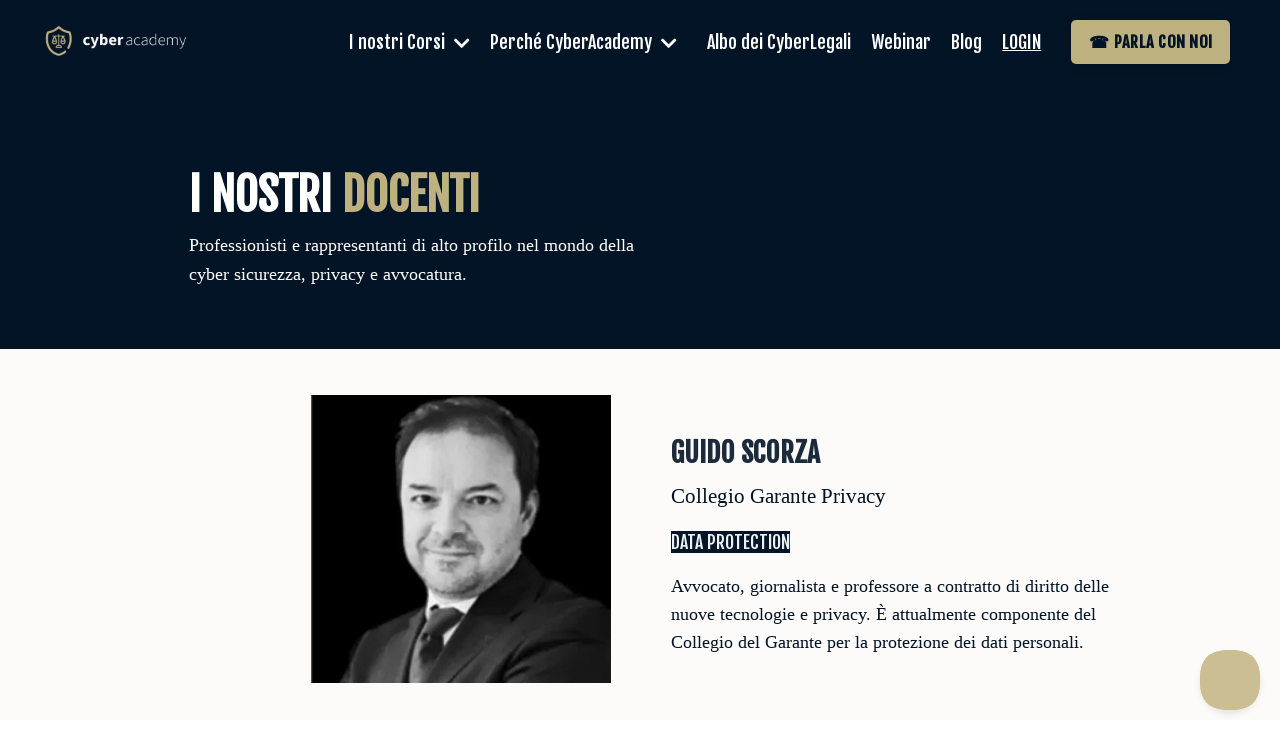

--- FILE ---
content_type: text/html; charset=utf-8
request_url: https://www.cyberacademy.online/guido-scorza
body_size: 11858
content:
<!doctype html>
<html lang="en">
  <head>
    
              <meta name="csrf-param" content="authenticity_token">
              <meta name="csrf-token" content="pHMoaLJE9gIjUsF1tiPry/cUFx5+WJwzd0gpTzDxGp3TRnE1ZMaoysa1/TQvwuVHp+QuV0orsmS8fL5onOPrCw==">
            
    <title>
      
        Guido Scorza | Docente di Data Protection - CyberAcademy
      
    </title>
    <meta charset="utf-8" />
    <meta http-equiv="x-ua-compatible" content="ie=edge, chrome=1">
    <meta name="viewport" content="width=device-width, initial-scale=1, shrink-to-fit=no">
    
      <meta name="description" content="Guido Scorza è avvocato, docente e attuale componente del Collegio del Garante per la protezione dei dati personali. In CyberAcademy insegna Data Protection" />
    
    <meta property="og:type" content="website">
<meta property="og:url" content="https://www.cyberacademy.online/guido-scorza">
<meta name="twitter:card" content="summary_large_image">

<meta property="og:title" content="Guido Scorza | Docente di Data Protection - CyberAcademy">
<meta name="twitter:title" content="Guido Scorza | Docente di Data Protection - CyberAcademy">


<meta property="og:description" content="Guido Scorza è avvocato, docente e attuale componente del Collegio del Garante per la protezione dei dati personali. In CyberAcademy insegna Data Protection">
<meta name="twitter:description" content="Guido Scorza è avvocato, docente e attuale componente del Collegio del Garante per la protezione dei dati personali. In CyberAcademy insegna Data Protection">


<meta property="og:image" content="https://kajabi-storefronts-production.kajabi-cdn.com/kajabi-storefronts-production/sites/2147586342/images/i07O72G5RD291UXVwXhG_file.jpg">
<meta name="twitter:image" content="https://kajabi-storefronts-production.kajabi-cdn.com/kajabi-storefronts-production/sites/2147586342/images/i07O72G5RD291UXVwXhG_file.jpg">

    
      <link href="https://kajabi-storefronts-production.kajabi-cdn.com/kajabi-storefronts-production/sites/2147586342/images/ifBeSFjR8u7O25h9MUhJ_favicon.png?v=2" rel="shortcut icon" />
    
    <link rel="canonical" href="https://www.cyberacademy.online/guido-scorza" />

    <!-- Google Fonts ====================================================== -->
    <link rel="preconnect" href="https://fonts.gstatic.com" crossorigin>
    <link rel="stylesheet" media="print" onload="this.onload=null;this.removeAttribute(&#39;media&#39;);" type="text/css" href="//fonts.googleapis.com/css?family=Fjalla+One:400,700,400italic,700italic&amp;display=swap" />

    <!-- Kajabi CSS ======================================================== -->
    <link rel="stylesheet" media="print" onload="this.onload=null;this.removeAttribute(&#39;media&#39;);" type="text/css" href="https://kajabi-app-assets.kajabi-cdn.com/assets/core-0d125629e028a5a14579c81397830a1acd5cf5a9f3ec2d0de19efb9b0795fb03.css" />

    

    <!-- Font Awesome Icons -->
    <link rel="stylesheet" media="print" onload="this.onload=null;this.removeAttribute(&#39;media&#39;);" type="text/css" crossorigin="anonymous" href="https://use.fontawesome.com/releases/v5.15.2/css/all.css" />

    <link rel="stylesheet" media="screen" href="https://kajabi-storefronts-production.kajabi-cdn.com/kajabi-storefronts-production/themes/2150908341/assets/styles.css?1765533731298645" />

    <!-- Customer CSS ====================================================== -->
    <!-- If you're using custom css that affects the first render of the page, replace async_style_link below with styesheet_tag -->
    <link rel="stylesheet" media="print" onload="this.onload=null;this.removeAttribute(&#39;media&#39;);" type="text/css" href="https://kajabi-storefronts-production.kajabi-cdn.com/kajabi-storefronts-production/themes/2150908341/assets/overrides.css?1765533731298645" />
    <style>
  /* Custom CSS Added Via Theme Settings */
  
</style>

    <!-- Kajabi Editor Only CSS ============================================ -->
    

    <!-- Header hook ======================================================= -->
    <script type="text/javascript">
  var Kajabi = Kajabi || {};
</script>
<script type="text/javascript">
  Kajabi.currentSiteUser = {
    "id" : "-1",
    "type" : "Guest",
    "contactId" : "",
  };
</script>
<script type="text/javascript">
  Kajabi.theme = {
    activeThemeName: "Sito Cyber Academy",
    previewThemeId: null,
    editor: false
  };
</script>
<meta name="turbo-prefetch" content="false">
<script defer data-domain="cyberacademy.online" src="https://plausible.io/js/script.js"></script>
<script id="Cookiebot" src="https://consent.cookiebot.com/uc.js" data-cbid="97dda142-c88d-4e0e-86e4-95172f974c06" data-blockingmode="auto" type="text/javascript"></script>

<meta name="facebook-domain-verification" content="qe5g7j1jvtowynprowqo1bunzlo5x4" />

<meta name="google-site-verification" content="HKojiZCx7KnMRBd11Hn1jqF88JXwVIO_IcrbOz1S5L8" />

<script type="text/javascript">!function(e,t,n){function a(){var e=t.getElementsByTagName("script")[0],n=t.createElement("script");n.type="text/javascript",n.async=!0,n.src="https://beacon-v2.helpscout.net",e.parentNode.insertBefore(n,e)}if(e.Beacon=n=function(t,n,a){e.Beacon.readyQueue.push({method:t,options:n,data:a})},n.readyQueue=[],"complete"===t.readyState)return a();e.attachEvent?e.attachEvent("onload",a):e.addEventListener("load",a,!1)}(window,document,window.Beacon||function(){});</script> <script type="text/javascript">window.Beacon('init', '5f6143cb-f829-46e6-9682-66511e761267')</script>

<script>
document.addEventListener('om.Main.init', function (evt) {
	var Strings = evt.detail._utils.strings;

	Strings['Copied!'] = 'Copiato!';
});
</script>
<script src="https://cdn.jsdelivr.net/npm/add-to-calendar-button@2" async defer></script>
<script src="https://ajax.googleapis.com/ajax/libs/jquery/3.7.1/jquery.min.js"></script><style type="text/css">
  #editor-overlay {
    display: none;
    border-color: #2E91FC;
    position: absolute;
    background-color: rgba(46,145,252,0.05);
    border-style: dashed;
    border-width: 3px;
    border-radius: 3px;
    pointer-events: none;
    cursor: pointer;
    z-index: 10000000000;
  }
  .editor-overlay-button {
    color: white;
    background: #2E91FC;
    border-radius: 2px;
    font-size: 13px;
    margin-inline-start: -24px;
    margin-block-start: -12px;
    padding-block: 3px;
    padding-inline: 10px;
    text-transform:uppercase;
    font-weight:bold;
    letter-spacing:1.5px;

    left: 50%;
    top: 50%;
    position: absolute;
  }
</style>
<script src="https://kajabi-app-assets.kajabi-cdn.com/vite/assets/track_analytics-999259ad.js" crossorigin="anonymous" type="module"></script><link rel="modulepreload" href="https://kajabi-app-assets.kajabi-cdn.com/vite/assets/stimulus-576c66eb.js" as="script" crossorigin="anonymous">
<link rel="modulepreload" href="https://kajabi-app-assets.kajabi-cdn.com/vite/assets/track_product_analytics-9c66ca0a.js" as="script" crossorigin="anonymous">
<link rel="modulepreload" href="https://kajabi-app-assets.kajabi-cdn.com/vite/assets/stimulus-e54d982b.js" as="script" crossorigin="anonymous">
<link rel="modulepreload" href="https://kajabi-app-assets.kajabi-cdn.com/vite/assets/trackProductAnalytics-3d5f89d8.js" as="script" crossorigin="anonymous">      <script type="text/javascript">
        if (typeof (window.rudderanalytics) === "undefined") {
          !function(){"use strict";window.RudderSnippetVersion="3.0.3";var sdkBaseUrl="https://cdn.rudderlabs.com/v3"
          ;var sdkName="rsa.min.js";var asyncScript=true;window.rudderAnalyticsBuildType="legacy",window.rudderanalytics=[]
          ;var e=["setDefaultInstanceKey","load","ready","page","track","identify","alias","group","reset","setAnonymousId","startSession","endSession","consent"]
          ;for(var n=0;n<e.length;n++){var t=e[n];window.rudderanalytics[t]=function(e){return function(){
          window.rudderanalytics.push([e].concat(Array.prototype.slice.call(arguments)))}}(t)}try{
          new Function('return import("")'),window.rudderAnalyticsBuildType="modern"}catch(a){}
          if(window.rudderAnalyticsMount=function(){
          "undefined"==typeof globalThis&&(Object.defineProperty(Object.prototype,"__globalThis_magic__",{get:function get(){
          return this},configurable:true}),__globalThis_magic__.globalThis=__globalThis_magic__,
          delete Object.prototype.__globalThis_magic__);var e=document.createElement("script")
          ;e.src="".concat(sdkBaseUrl,"/").concat(window.rudderAnalyticsBuildType,"/").concat(sdkName),e.async=asyncScript,
          document.head?document.head.appendChild(e):document.body.appendChild(e)
          },"undefined"==typeof Promise||"undefined"==typeof globalThis){var d=document.createElement("script")
          ;d.src="https://polyfill-fastly.io/v3/polyfill.min.js?version=3.111.0&features=Symbol%2CPromise&callback=rudderAnalyticsMount",
          d.async=asyncScript,document.head?document.head.appendChild(d):document.body.appendChild(d)}else{
          window.rudderAnalyticsMount()}window.rudderanalytics.load("2apYBMHHHWpiGqicceKmzPebApa","https://kajabiaarnyhwq.dataplane.rudderstack.com",{})}();
        }
      </script>
      <script type="text/javascript">
        if (typeof (window.rudderanalytics) !== "undefined") {
          rudderanalytics.page({"account_id":"2147573094","site_id":"2147586342"});
        }
      </script>
      <script type="text/javascript">
        if (typeof (window.rudderanalytics) !== "undefined") {
          (function () {
            function AnalyticsClickHandler (event) {
              const targetEl = event.target.closest('a') || event.target.closest('button');
              if (targetEl) {
                rudderanalytics.track('Site Link Clicked', Object.assign(
                  {"account_id":"2147573094","site_id":"2147586342"},
                  {
                    link_text: targetEl.textContent.trim(),
                    link_href: targetEl.href,
                    tag_name: targetEl.tagName,
                  }
                ));
              }
            };
            document.addEventListener('click', AnalyticsClickHandler);
          })();
        }
      </script>
<meta name='site_locale' content='it'><style type="text/css">
  body main {
    direction: ltr;
  }
  .slick-list {
    direction: ltr;
  }
</style>
<style type="text/css">
  /* Font Awesome 4 */
  .fa.fa-twitter{
    font-family:sans-serif;
  }
  .fa.fa-twitter::before{
    content:"𝕏";
    font-size:1.2em;
  }

  /* Font Awesome 5 */
  .fab.fa-twitter{
    font-family:sans-serif;
  }
  .fab.fa-twitter::before{
    content:"𝕏";
    font-size:1.2em;
  }
</style>
<link rel="stylesheet" href="https://cdn.jsdelivr.net/npm/@kajabi-ui/styles@1.0.4/dist/kajabi_products/kajabi_products.css" />
<script type="module" src="https://cdn.jsdelivr.net/npm/@pine-ds/core@3.13.0/dist/pine-core/pine-core.esm.js"></script>
<script nomodule src="https://cdn.jsdelivr.net/npm/@pine-ds/core@3.13.0/dist/pine-core/index.esm.js"></script>


  </head>
  <style>
  

  
    
  
</style>
  <body id="encore-theme" class="background-unrecognized">
    

    <div id="section-header" data-section-id="header">

<style>
  /* Default Header Styles */
  .header {
    
      background-color: #031426;
    
    font-size: 18px;
  }
  .header a,
  .header a.link-list__link,
  .header a.link-list__link:hover,
  .header a.social-icons__icon,
  .header .user__login a,
  .header .dropdown__item a,
  .header .dropdown__trigger:hover {
    color: #ffffff;
  }
  .header .dropdown__trigger {
    color: #ffffff !important;
  }
  /* Mobile Header Styles */
  @media (max-width: 767px) {
    .header {
      
      font-size: 14px;
    }
    
    .header .hamburger__slices .hamburger__slice {
      
        background-color: #beb180;
      
    }
    
      .header a.link-list__link, .dropdown__item a, .header__content--mobile {
        text-align: center;
      }
    
    .header--overlay .header__content--mobile  {
      padding-bottom: 20px;
    }
  }
  /* Sticky Styles */
  
    .header.header--fixed {
      background-color: #031426;
      
        background-color: ;
      
      
        background-color: ;
      
    }
    
    
    .header.header--fixed .hamburger__slice {
      
        background-color: ;
      
    }
  
</style>

<div class="hidden">
  
    
  
    
  
    
  
    
  
    
  
  
  
  
</div>

<header class="header header--static sticky   background-dark " kjb-settings-id="sections_header_settings_background_color">
  <div class="hello-bars">
    
      
    
      
    
      
    
      
    
      
    
  </div>
  
    <div class="header__wrap">
      <div class="header__content header__content--desktop background-dark">
        <div class="container header__container media justify-content-left">
          
            
                <style>
@media (min-width: 768px) {
  #block-1555988494486 {
    text-align: left;
  }
} 
</style>

<div 
  id="block-1555988494486" 
  class="header__block header__block--logo header__block--show header__switch-content " 
  kjb-settings-id="sections_header_blocks_1555988494486_settings_stretch"
  
>
  

<style>
  #block-1555988494486 {
    line-height: 1;
  }
  #block-1555988494486 .logo__image {
    display: block;
    width: 150px;
  }
  #block-1555988494486 .logo__text {
    color: ;
  }
</style>

<a class="logo" href="/">
  
    
      <img loading="auto" class="logo__image" alt="Header Logo" kjb-settings-id="sections_header_blocks_1555988494486_settings_logo" src="https://kajabi-storefronts-production.kajabi-cdn.com/kajabi-storefronts-production/file-uploads/themes/2150908341/settings_images/d238771-724-3f8c-d627-aabdf377ee70_e6569321-235c-4d3a-bfd8-186bb1930890.png" />
    
  
</a>
</div>
              
          
            
                <style>
@media (min-width: 768px) {
  #block-1671718763878 {
    text-align: right;
  }
} 
</style>

<div 
  id="block-1671718763878" 
  class="header__block header__switch-content header__block--dropdown stretch" 
  kjb-settings-id="sections_header_blocks_1671718763878_settings_stretch"
  
>
  <style>
  /* Dropdown menu colors for desktop */
  @media (min-width: 768px) {
    #block-1671718763878 .dropdown__menu {
      background-color: #FFFFFF;
    }
    #block-1671718763878 .dropdown__item a {
      color: #031426;
    }
  }
  /* Mobile menu text alignment */
  @media (max-width: 767px) {
    #block-1671718763878 .dropdown__item a {
      text-align: center;
    }
  }
</style>

<div class="dropdown" kjb-settings-id="sections_header_blocks_1671718763878_settings_trigger">
  <a class="dropdown__trigger">
    
      I nostri Corsi
    
    
      <i class="dropdown__icon fa fa-chevron-down"></i>
    
  </a>
  <div class="dropdown__menu dropdown__menu--text-left ">
    
      <span class="dropdown__item"><a href="https://www.cyberacademy.online/executive-master-data-protection" >Executive Master</a></span>
    
      <span class="dropdown__item"><a href="https://www.cyberacademy.online/cyber-legal-gpt-website" >Cyber-Legal GPT</a></span>
    
      <span class="dropdown__item"><a href="https://www.cyberacademy.online/executive-master-data-protection-e-cyber-legal-cyberacademy-young" >Junior Master</a></span>
    
      <span class="dropdown__item"><a href="https://www.cyberacademy.online/promozione-xmas-2025" >Mini Master e Corsi</a></span>
    
      <span class="dropdown__item"><a href="https://www.cyberacademy.online/corsi-gratuiti" ><p style="color:#BEB180";>Prova Corsi GRATIS</p></a></span>
    
  </div>
</div>
</div>
              
          
            
                <style>
@media (min-width: 768px) {
  #block-1674054270392 {
    text-align: right;
  }
} 
</style>

<div 
  id="block-1674054270392" 
  class="header__block header__switch-content header__block--dropdown " 
  kjb-settings-id="sections_header_blocks_1674054270392_settings_stretch"
  
>
  <style>
  /* Dropdown menu colors for desktop */
  @media (min-width: 768px) {
    #block-1674054270392 .dropdown__menu {
      background-color: #FFFFFF;
    }
    #block-1674054270392 .dropdown__item a {
      color: #031426;
    }
  }
  /* Mobile menu text alignment */
  @media (max-width: 767px) {
    #block-1674054270392 .dropdown__item a {
      text-align: center;
    }
  }
</style>

<div class="dropdown" kjb-settings-id="sections_header_blocks_1674054270392_settings_trigger">
  <a class="dropdown__trigger">
    
      Perché CyberAcademy
    
    
      <i class="dropdown__icon fa fa-chevron-down"></i>
    
  </a>
  <div class="dropdown__menu dropdown__menu--text-left ">
    
      <span class="dropdown__item"><a href="https://www.cyberacademy.online/docenti" >Docenti</a></span>
    
      <span class="dropdown__item"><a href="https://www.cyberacademy.online/faq-domande-frequenti" >FAQ</a></span>
    
      <span class="dropdown__item"><a href="https://www.cyberacademy.online/chi-siamo" >Chi Siamo</a></span>
    
      <span class="dropdown__item"><a href="https://www.cyberacademy.online/contatti" >Contatti</a></span>
    
  </div>
</div>
</div>
              
          
            
                <style>
@media (min-width: 768px) {
  #block-1555988491313 {
    text-align: right;
  }
} 
</style>

<div 
  id="block-1555988491313" 
  class="header__block header__switch-content header__block--menu " 
  kjb-settings-id="sections_header_blocks_1555988491313_settings_stretch"
  
>
  <div class="link-list justify-content-right" kjb-settings-id="sections_header_blocks_1555988491313_settings_menu">
  
    <a class="link-list__link" href="https://www.cyberacademy.online/scopri-i-nostri-cyber-legali-cyberacademy" >Albo dei CyberLegali</a>
  
    <a class="link-list__link" href="https://www.cyberacademy.online/webinar" >Webinar</a>
  
    <a class="link-list__link" href="https://www.cyberacademy.online/blog" >Blog</a>
  
    <a class="link-list__link" href="https://www.cyberacademy.online/login" ><u>LOGIN</u></a>
  
</div>
</div>
              
          
            
                <style>
@media (min-width: 768px) {
  #block-1676537971575 {
    text-align: right;
  }
} 
</style>

<div 
  id="block-1676537971575" 
  class="header__block header__switch-content header__block--cta " 
  kjb-settings-id="sections_header_blocks_1676537971575_settings_stretch"
  
>
  






<style>
  #block-1676537971575 .btn,
  [data-slick-id="1676537971575"] .block .btn {
    color: #031426;
    border-color: #beb180;
    border-radius: 5px;
    background-color: #beb180;
  }
  #block-1676537971575 .btn--outline,
  [data-slick-id="1676537971575"] .block .btn--outline {
    background: transparent;
    color: #beb180;
  }
</style>

<a class="btn btn--solid btn--small btn--auto" href="http://bit.ly/3ksWUaI"   target="_blank" rel="noopener"  kjb-settings-id="sections_header_blocks_1676537971575_settings_btn_background_color" role="button">
  ☎ PARLA CON NOI
</a>
</div>
              
          
          
            <div class="hamburger hidden--desktop" kjb-settings-id="sections_header_settings_hamburger_color">
              <div class="hamburger__slices">
                <div class="hamburger__slice hamburger--slice-1"></div>
                <div class="hamburger__slice hamburger--slice-2"></div>
                <div class="hamburger__slice hamburger--slice-3"></div>
                <div class="hamburger__slice hamburger--slice-4"></div>
              </div>
            </div>
          
          
        </div>
      </div>
      <div class="header__content header__content--mobile">
        <div class="header__switch-content header__spacer"></div>
      </div>
    </div>
  
</header>

</div>
    <main>
      <div data-dynamic-sections=enrico_amistadi_copy_1><div id="section-1663671053198" data-section-id="1663671053198"><style>
  
    #section-1663671053198 {
      background-image: url(https://kajabi-storefronts-production.kajabi-cdn.com/kajabi-storefronts-production/themes/2150908341/assets/background.jpg?1765533731298645);
      background-position: center;
    }
  
  #section-1663671053198 .section__overlay {
    position: absolute;
    width: 100%;
    height: 100%;
    left: 0;
    top: 0;
    background-color: #031426;
  }
  #section-1663671053198 .sizer {
    padding-top: 40px;
    padding-bottom: 40px;
  }
  #section-1663671053198 .container {
    max-width: calc(1260px + 10px + 10px);
    padding-right: 10px;
    padding-left: 10px;
    
  }
  #section-1663671053198 .row {
    
  }
  #section-1663671053198 .container--full {
    width: 100%;
    max-width: calc(100% + 10px + 10px);
  }
  @media (min-width: 768px) {
    
      #section-1663671053198 {
        
      }
    
    #section-1663671053198 .sizer {
      padding-top: 70px;
      padding-bottom: 30px;
    }
    #section-1663671053198 .container {
      max-width: calc(1260px + 40px + 40px);
      padding-right: 40px;
      padding-left: 40px;
    }
    #section-1663671053198 .container--full {
      max-width: calc(100% + 40px + 40px);
    }
  }
  
  
</style>

<section kjb-settings-id="sections_1663671053198_settings_background_color"
  class="section
  
  
   background-dark "
  data-reveal-event=""
  data-reveal-offset=""
  data-reveal-units="seconds">
  <div class="sizer ">
    
    <div class="section__overlay"></div>
    <div class="container ">
      <div class="row align-items-center justify-content-center">
        
          




<style>
  /* flush setting */
  
  
  /* margin settings */
  #block-1663571981471_1, [data-slick-id="1663571981471_1"] {
    margin-top: 0px;
    margin-right: 0px;
    margin-bottom: 0px;
    margin-left: 0px;
  }
  #block-1663571981471_1 .block, [data-slick-id="1663571981471_1"] .block {
    /* border settings */
    border: 4px  black;
    border-radius: 4px;
    

    /* background color */
    
    /* default padding for mobile */
    
    
      padding: 20px;
    
    
      
        padding: 20px;
      
    
    /* mobile padding overrides */
    
    
      padding-top: 0px;
    
    
      padding-right: 0px;
    
    
      padding-bottom: 0px;
    
    
      padding-left: 0px;
    
  }

  @media (min-width: 768px) {
    /* desktop margin settings */
    #block-1663571981471_1, [data-slick-id="1663571981471_1"] {
      margin-top: 0px;
      margin-right: 0px;
      margin-bottom: 0px;
      margin-left: -420px;
    }
    #block-1663571981471_1 .block, [data-slick-id="1663571981471_1"] .block {
      /* default padding for desktop  */
      
      
        
          padding: 30px;
        
      
      /* desktop padding overrides */
      
      
        padding-top: 0px;
      
      
        padding-right: 0px;
      
      
        padding-bottom: 0px;
      
      
        padding-left: 0px;
      
    }
  }
  /* mobile text align */
  @media (max-width: 767px) {
    #block-1663571981471_1, [data-slick-id="1663571981471_1"] {
      text-align: left;
    }
  }
</style>


<div
  id="block-1663571981471_1"
  class="
  block-type--text
  text-left
  col-5
  
  
  
    
  
  
  "
  
  data-reveal-event=""
  data-reveal-offset=""
  data-reveal-units="seconds"
  
    kjb-settings-id="sections_1663671053198_blocks_1663571981471_1_settings_width"
  
  
>
  <div class="block
    box-shadow-
    "
    
      data-aos="none"
      data-aos-delay="0"
      data-aos-duration="0"
    
    
  >
    
    <style>
  
  #block-1577982541036_0 .btn {
    margin-top: 1rem;
  }
</style>


  <h1 style="text-align: left; font-family: Fjalla One, regular; font-size: 2.8rem;">I NOSTRI<span style="color: #beb180; font-family: Fjalla One, regular;"> DOCENTI</span></h1>
<p style="text-align: left;"><span style="font-size: 1.1rem; color: #fcfbfa; font-family: Libre Baskerville, Regular;">Professionisti e rappresentanti di alto profilo nel mondo della cyber sicurezza, privacy e avvocatura.</span></p>



  </div>
</div>

        
      </div>
    </div>
  </div>
</section>
</div><div id="section-1663671053199" data-section-id="1663671053199"></div><div id="section-1663671053200" data-section-id="1663671053200"><style>
  
  #section-1663671053200 .section__overlay {
    position: absolute;
    width: 100%;
    height: 100%;
    left: 0;
    top: 0;
    background-color: #fcfbfa;
  }
  #section-1663671053200 .sizer {
    padding-top: 40px;
    padding-bottom: 40px;
  }
  #section-1663671053200 .container {
    max-width: calc(1260px + 10px + 10px);
    padding-right: 10px;
    padding-left: 10px;
    
  }
  #section-1663671053200 .row {
    
  }
  #section-1663671053200 .container--full {
    width: 100%;
    max-width: calc(100% + 10px + 10px);
  }
  @media (min-width: 768px) {
    
    #section-1663671053200 .sizer {
      padding-top: 1px;
      padding-bottom: 30px;
    }
    #section-1663671053200 .container {
      max-width: calc(1260px + 40px + 40px);
      padding-right: 40px;
      padding-left: 40px;
    }
    #section-1663671053200 .container--full {
      max-width: calc(100% + 40px + 40px);
    }
  }
  
  
</style>

<section kjb-settings-id="sections_1663671053200_settings_background_color"
  class="section
  
  
   background-light "
  data-reveal-event=""
  data-reveal-offset=""
  data-reveal-units="seconds">
  <div class="sizer ">
    
    <div class="section__overlay"></div>
    <div class="container ">
      <div class="row align-items-center justify-content-center">
        
          




<style>
  /* flush setting */
  
  
  /* margin settings */
  #block-1663669290897_0, [data-slick-id="1663669290897_0"] {
    margin-top: 0px;
    margin-right: 0px;
    margin-bottom: 0px;
    margin-left: 0px;
  }
  #block-1663669290897_0 .block, [data-slick-id="1663669290897_0"] .block {
    /* border settings */
    border: 0px  #fcfbfa;
    border-radius: 0px;
    

    /* background color */
    
      background-color: #fcfbfa;
    
    /* default padding for mobile */
    
      padding: 20px;
    
    
      padding: 20px;
    
    
    /* mobile padding overrides */
    
    
      padding-top: 20px;
    
    
      padding-right: 20px;
    
    
      padding-bottom: 20px;
    
    
      padding-left: 20px;
    
  }

  @media (min-width: 768px) {
    /* desktop margin settings */
    #block-1663669290897_0, [data-slick-id="1663669290897_0"] {
      margin-top: 0px;
      margin-right: 0px;
      margin-bottom: 0px;
      margin-left: -70px;
    }
    #block-1663669290897_0 .block, [data-slick-id="1663669290897_0"] .block {
      /* default padding for desktop  */
      
        padding: 30px;
      
      
      /* desktop padding overrides */
      
      
        padding-top: 30px;
      
      
        padding-right: 30px;
      
      
        padding-bottom: 30px;
      
      
        padding-left: 30px;
      
    }
  }
  /* mobile text align */
  @media (max-width: 767px) {
    #block-1663669290897_0, [data-slick-id="1663669290897_0"] {
      text-align: center;
    }
  }
</style>


<div
  id="block-1663669290897_0"
  class="
  block-type--feature
  text-right
  col-6
  
  
  
    
  
  
  "
  
  data-reveal-event=""
  data-reveal-offset=""
  data-reveal-units="seconds"
  
    kjb-settings-id="sections_1663671053200_blocks_1663669290897_0_settings_width"
  
  
>
  <div class="block
    box-shadow-none
     background-light"
    
      data-aos="none"
      data-aos-delay="0"
      data-aos-duration="0"
    
    
  >
    
    
<style>
  #block-1663669290897_0 .feature__image,
  [data-slick-id="1663669290897_0"] .feature__image {
    width: 300px;
    border-radius: 0px;
  }
  
</style>
<div class="feature">
  
    
      <img loading="auto" class="feature__image" alt="Guido Scorza è uno dei docenti di Data Protection dell’Executive Master Data Protection e Cyber Legal di CyberAcademy" kjb-settings-id="sections_1663671053200_blocks_1663669290897_0_settings_image" src="https://kajabi-storefronts-production.kajabi-cdn.com/kajabi-storefronts-production/themes/2150908341/settings_images/pZXVUQIoTZW6asaHTbj7_Docente_Guido_Scorza_-_CyberAcademy.webp" />
    
  
  <div 
    class="feature__text" 
    kjb-settings-id="sections_1663671053200_blocks_1663669290897_0_settings_text" 
    
  >
    
  </div>
  
</div>
  </div>
</div>

        
          




<style>
  /* flush setting */
  
  
  /* margin settings */
  #block-1663669290897_3, [data-slick-id="1663669290897_3"] {
    margin-top: 0px;
    margin-right: 0px;
    margin-bottom: 0px;
    margin-left: 0px;
  }
  #block-1663669290897_3 .block, [data-slick-id="1663669290897_3"] .block {
    /* border settings */
    border: 4px  black;
    border-radius: 4px;
    

    /* background color */
    
    /* default padding for mobile */
    
    
      padding: 20px;
    
    
      
        padding: 20px;
      
    
    /* mobile padding overrides */
    
    
      padding-top: 0px;
    
    
      padding-right: 0px;
    
    
      padding-bottom: 0px;
    
    
      padding-left: 0px;
    
  }

  @media (min-width: 768px) {
    /* desktop margin settings */
    #block-1663669290897_3, [data-slick-id="1663669290897_3"] {
      margin-top: 0px;
      margin-right: 0px;
      margin-bottom: 0px;
      margin-left: 0px;
    }
    #block-1663669290897_3 .block, [data-slick-id="1663669290897_3"] .block {
      /* default padding for desktop  */
      
      
        
          padding: 30px;
        
      
      /* desktop padding overrides */
      
      
        padding-top: 0px;
      
      
        padding-right: 0px;
      
      
        padding-bottom: 0px;
      
      
        padding-left: 0px;
      
    }
  }
  /* mobile text align */
  @media (max-width: 767px) {
    #block-1663669290897_3, [data-slick-id="1663669290897_3"] {
      text-align: left;
    }
  }
</style>


<div
  id="block-1663669290897_3"
  class="
  block-type--text
  text-left
  col-5
  
  
  
    
  
  
  "
  
  data-reveal-event=""
  data-reveal-offset=""
  data-reveal-units="seconds"
  
    kjb-settings-id="sections_1663671053200_blocks_1663669290897_3_settings_width"
  
  
>
  <div class="block
    box-shadow-
    "
    
      data-aos="none"
      data-aos-delay="0"
      data-aos-duration="0"
    
    
  >
    
    <style>
  
  #block-1577982541036_0 .btn {
    margin-top: 1rem;
  }
</style>


  <h2 style="text-align: left;"><span style="font-size: 1.7rem; font-family: 'Fjalla One', Regular; color: #1b2b3b;"> GUIDO SCORZA</span></h2>
<p style="text-align: left; font-family: Libre Baskerville; font-size: 1.3rem; color: #031426;">Collegio Garante Privacy</p>
<p style="text-align: left;"><span style="background: #031426; color: #ecf0f1; font-family: 'Fjalla One', Regular; font-size: 1.1rem;"> DATA PROTECTION </span></p>
<p style="text-align: left; font-family: Libre Baskerville; font-size: 1.1rem; color: #031426;">Avvocato, giornalista e professore a contratto di diritto delle nuove tecnologie e privacy. &Egrave; attualmente componente del Collegio del Garante per la protezione dei dati personali.</p>



  </div>
</div>

        
          




<style>
  /* flush setting */
  
  
  /* margin settings */
  #block-1663669290897_2, [data-slick-id="1663669290897_2"] {
    margin-top: 0px;
    margin-right: 0px;
    margin-bottom: 0px;
    margin-left: 0px;
  }
  #block-1663669290897_2 .block, [data-slick-id="1663669290897_2"] .block {
    /* border settings */
    border: 4px  black;
    border-radius: 4px;
    

    /* background color */
    
    /* default padding for mobile */
    
    
      padding: 20px;
    
    
      
        padding: 20px;
      
    
    /* mobile padding overrides */
    
    
      padding-top: 0px;
    
    
      padding-right: 0px;
    
    
      padding-bottom: 0px;
    
    
      padding-left: 0px;
    
  }

  @media (min-width: 768px) {
    /* desktop margin settings */
    #block-1663669290897_2, [data-slick-id="1663669290897_2"] {
      margin-top: 0px;
      margin-right: 0px;
      margin-bottom: 0px;
      margin-left: 0px;
    }
    #block-1663669290897_2 .block, [data-slick-id="1663669290897_2"] .block {
      /* default padding for desktop  */
      
      
        
          padding: 30px;
        
      
      /* desktop padding overrides */
      
      
        padding-top: 0px;
      
      
        padding-right: 0px;
      
      
        padding-bottom: 0px;
      
      
        padding-left: 0px;
      
    }
  }
  /* mobile text align */
  @media (max-width: 767px) {
    #block-1663669290897_2, [data-slick-id="1663669290897_2"] {
      text-align: left;
    }
  }
</style>


<div
  id="block-1663669290897_2"
  class="
  block-type--text
  text-left
  col-9
  
  
  
    
  
  
  "
  
  data-reveal-event=""
  data-reveal-offset=""
  data-reveal-units="seconds"
  
    kjb-settings-id="sections_1663671053200_blocks_1663669290897_2_settings_width"
  
  
>
  <div class="block
    box-shadow-
    "
    
      data-aos="none"
      data-aos-delay="0"
      data-aos-duration="0"
    
    
  >
    
    <style>
  
  #block-1577982541036_0 .btn {
    margin-top: 1rem;
  }
</style>


  <p style="text-align: left; font-family: Libre Baskerville; font-size: 1.1rem; color: #031426;">Gi&agrave; avvocato cassazionista nonch&eacute; socio fondatore dello Studio Legale E-Lex.<br /> &Egrave; stato responsabile degli affari legali nazionali e europei del team per la trasformazione digitale, Consigliere giuridico del Ministro per l&rsquo;innovazione e rappresentante vicario del Governo italiano presso il GAC &ndash; Government advisory Board dell&rsquo;ICANN nonch&eacute; componente del sottogruppo policy del Comitato ad hoc sulla regolamentazione dell&rsquo;Intelligenza artificiale del Consiglio d&rsquo;Europa. <br /> Si &egrave; sempre occupato di diritto nelle nuove tecnologie, sia come avvocato che nei suoi incarichi pubblici, materia che insegna in diverse universit&agrave; italiane tra cui: l&rsquo;Universit&agrave; degli Studi Roma Tre, dove &egrave; titolare del modulo &ldquo;E-privacy e telco&rdquo; del Master &ldquo;Responsabile della protezione dei dati personali: Data Protection Officer e Privacy Expert&rdquo;, nonch&eacute; titolare del corso &ldquo;Protezione dei dati personali e tutela delle libert&agrave; fondamentali &ndash; Clinica legale privacy&rdquo;; l&rsquo;Universit&agrave; degli Studi Internazionali di Roma &ndash; UNINT, dove insegna &ldquo;Diritto della Comunicazione e del Commercio Digitale&rdquo;; l&rsquo;Universit&agrave; degli Studi di Bologna, dove &egrave; titolare del modulo sui contratti ad oggetto informatico del Master in informatica giuridica e diritto delle nuove tecnologie. <br /> &Egrave; autore di alcuni libri tra i quali: L&rsquo;intelligenza artificiale, l&rsquo;impatto sulle nostre vite, diritti e libert&agrave; con Alessandro Longo (Mondadori), La privacy spiegata ai pi&ugrave; giovani (e ai loro genitori) con Michela Massimi (Mondadori), Processi al futuro (Egea), Internet, i nostri diritti con Anna Masera (Laterza).</p>



  </div>
</div>

        
      </div>
    </div>
  </div>
</section>
</div><div id="section-1663671053201" data-section-id="1663671053201"></div><div id="section-1663671053202" data-section-id="1663671053202"></div><div id="section-1663671053203" data-section-id="1663671053203"><style>
  
    #section-1663671053203 {
      background-image: url(https://kajabi-storefronts-production.kajabi-cdn.com/kajabi-storefronts-production/themes/2150908341/settings_images/LzckzIQQSU2Qkq3NuPow_Legal_-_CyberAcademy.webp);
      background-position: center;
    }
  
  #section-1663671053203 .section__overlay {
    position: absolute;
    width: 100%;
    height: 100%;
    left: 0;
    top: 0;
    background-color: RGBA(22, 30, 42, 0.86);
  }
  #section-1663671053203 .sizer {
    padding-top: 40px;
    padding-bottom: 40px;
  }
  #section-1663671053203 .container {
    max-width: calc(1260px + 10px + 10px);
    padding-right: 10px;
    padding-left: 10px;
    
  }
  #section-1663671053203 .row {
    
  }
  #section-1663671053203 .container--full {
    width: 100%;
    max-width: calc(100% + 10px + 10px);
  }
  @media (min-width: 768px) {
    
      #section-1663671053203 {
        
      }
    
    #section-1663671053203 .sizer {
      padding-top: 100px;
      padding-bottom: 30px;
    }
    #section-1663671053203 .container {
      max-width: calc(1260px + 40px + 40px);
      padding-right: 40px;
      padding-left: 40px;
    }
    #section-1663671053203 .container--full {
      max-width: calc(100% + 40px + 40px);
    }
  }
  
  
</style>

<section kjb-settings-id="sections_1663671053203_settings_background_color"
  class="section
  
  hidden--mobile
   background-dark "
  data-reveal-event=""
  data-reveal-offset=""
  data-reveal-units="seconds">
  <div class="sizer ">
    
    <div class="section__overlay"></div>
    <div class="container ">
      <div class="row align-items-center justify-content-center">
        
          




<style>
  /* flush setting */
  
  
  /* margin settings */
  #block-1663319866844_0, [data-slick-id="1663319866844_0"] {
    margin-top: 0px;
    margin-right: 0px;
    margin-bottom: 0px;
    margin-left: 0px;
  }
  #block-1663319866844_0 .block, [data-slick-id="1663319866844_0"] .block {
    /* border settings */
    border: 4px  black;
    border-radius: 0px;
    

    /* background color */
    
    /* default padding for mobile */
    
    
      padding: 20px;
    
    
      
    
    /* mobile padding overrides */
    
      padding: 0;
    
    
      padding-top: 0px;
    
    
      padding-right: 0px;
    
    
      padding-bottom: 0px;
    
    
      padding-left: 0px;
    
  }

  @media (min-width: 768px) {
    /* desktop margin settings */
    #block-1663319866844_0, [data-slick-id="1663319866844_0"] {
      margin-top: -50px;
      margin-right: 0px;
      margin-bottom: -50px;
      margin-left: 0px;
    }
    #block-1663319866844_0 .block, [data-slick-id="1663319866844_0"] .block {
      /* default padding for desktop  */
      
      
        
      
      /* desktop padding overrides */
      
        padding: 0;
      
      
        padding-top: 0px;
      
      
        padding-right: 0px;
      
      
        padding-bottom: 0px;
      
      
        padding-left: 0px;
      
    }
  }
  /* mobile text align */
  @media (max-width: 767px) {
    #block-1663319866844_0, [data-slick-id="1663319866844_0"] {
      text-align: ;
    }
  }
</style>


<div
  id="block-1663319866844_0"
  class="
  block-type--image
  text-
  col-10
  
  
  
    
  
  
  "
  
  data-reveal-event=""
  data-reveal-offset=""
  data-reveal-units="seconds"
  
    kjb-settings-id="sections_1663671053203_blocks_1663319866844_0_settings_width"
  
  
>
  <div class="block
    box-shadow-
    "
    
      data-aos="none"
      data-aos-delay="0"
      data-aos-duration="0"
    
    
  >
    
    

<style>
  #block-1663319866844_0 .block,
  [data-slick-id="1663319866844_0"] .block {
    display: flex;
    justify-content: flex-start;
  }
  #block-1663319866844_0 .image,
  [data-slick-id="1663319866844_0"] .image {
    width: 100%;
    overflow: hidden;
    
    border-radius: 4px;
    
  }
  #block-1663319866844_0 .image__image,
  [data-slick-id="1663319866844_0"] .image__image {
    width: 100%;
    
  }
  #block-1663319866844_0 .image__overlay,
  [data-slick-id="1663319866844_0"] .image__overlay {
    
      opacity: 0;
    
    background-color: #fff;
    border-radius: 4px;
    
  }
  
  #block-1663319866844_0 .image__overlay-text,
  [data-slick-id="1663319866844_0"] .image__overlay-text {
    color:  !important;
  }
  @media (min-width: 768px) {
    #block-1663319866844_0 .block,
    [data-slick-id="1663319866844_0"] .block {
        display: flex;
        justify-content: flex-start;
    }
    #block-1663319866844_0 .image__overlay,
    [data-slick-id="1663319866844_0"] .image__overlay {
      
        opacity: 0;
      
    }
    #block-1663319866844_0 .image__overlay:hover {
      opacity: 1;
    }
  }
  
</style>

<div class="image">
  
    
        <img loading="auto" class="image__image" alt="" kjb-settings-id="sections_1663671053203_blocks_1663319866844_0_settings_image" src="https://kajabi-storefronts-production.kajabi-cdn.com/kajabi-storefronts-production/themes/2150908341/settings_images/uZK0pYSVR5eD3tx6gBbJ_scarica_la_brochure_1.webp" />
    
    
  
</div>
  </div>
</div>

        
          




<style>
  /* flush setting */
  
  
  /* margin settings */
  #block-1666021540815, [data-slick-id="1666021540815"] {
    margin-top: 0px;
    margin-right: 0px;
    margin-bottom: 0px;
    margin-left: 0px;
  }
  #block-1666021540815 .block, [data-slick-id="1666021540815"] .block {
    /* border settings */
    border: 4px  black;
    border-radius: 4px;
    

    /* background color */
    
    /* default padding for mobile */
    
    
      padding: 20px;
    
    
      
        padding: 20px;
      
    
    /* mobile padding overrides */
    
    
      padding-top: 0px;
    
    
      padding-right: 0px;
    
    
      padding-bottom: 0px;
    
    
      padding-left: 0px;
    
  }

  @media (min-width: 768px) {
    /* desktop margin settings */
    #block-1666021540815, [data-slick-id="1666021540815"] {
      margin-top: 0px;
      margin-right: 0px;
      margin-bottom: 0px;
      margin-left: 0px;
    }
    #block-1666021540815 .block, [data-slick-id="1666021540815"] .block {
      /* default padding for desktop  */
      
      
        
          padding: 30px;
        
      
      /* desktop padding overrides */
      
      
        padding-top: 30px;
      
      
        padding-right: 0px;
      
      
        padding-bottom: 0px;
      
      
        padding-left: 0px;
      
    }
  }
  /* mobile text align */
  @media (max-width: 767px) {
    #block-1666021540815, [data-slick-id="1666021540815"] {
      text-align: center;
    }
  }
</style>


<div
  id="block-1666021540815"
  class="
  block-type--cta
  text-center
  col-5
  
  
  
    
  
  
  "
  
  data-reveal-event=""
  data-reveal-offset=""
  data-reveal-units="seconds"
  
    kjb-settings-id="sections_1663671053203_blocks_1666021540815_settings_width"
  
  
>
  <div class="block
    box-shadow-
    "
    
      data-aos="none"
      data-aos-delay="0"
      data-aos-duration="0"
    
    
  >
    
    






<style>
  #block-1666021540815 .btn,
  [data-slick-id="1666021540815"] .block .btn {
    color: #031426;
    border-color: #fcfbfa;
    border-radius: 5px;
    background-color: #fcfbfa;
  }
  #block-1666021540815 .btn--outline,
  [data-slick-id="1666021540815"] .block .btn--outline {
    background: transparent;
    color: #fcfbfa;
  }
</style>

<a class="btn btn--solid btn--medium btn--auto" href="/resource_redirect/landing_pages/2148834471"   kjb-settings-id="sections_1663671053203_blocks_1666021540815_settings_btn_background_color" role="button">
  SCARICA LA BROCHURE
</a>
  </div>
</div>

        
      </div>
    </div>
  </div>
</section>
</div><div id="section-1663671053204" data-section-id="1663671053204"><style>
  
    #section-1663671053204 {
      background-image: url(https://kajabi-storefronts-production.kajabi-cdn.com/kajabi-storefronts-production/file-uploads/themes/2150908341/settings_images/8cad3-1e3c-f8b1-ecc6-d1b78b75715_Legal_-_CyberAcademy.webp);
      background-position: center;
    }
  
  #section-1663671053204 .section__overlay {
    position: absolute;
    width: 100%;
    height: 100%;
    left: 0;
    top: 0;
    background-color: rgba(0, 0, 0, 0);
  }
  #section-1663671053204 .sizer {
    padding-top: 40px;
    padding-bottom: 40px;
  }
  #section-1663671053204 .container {
    max-width: calc(1260px + 10px + 10px);
    padding-right: 10px;
    padding-left: 10px;
    
  }
  #section-1663671053204 .row {
    
  }
  #section-1663671053204 .container--full {
    width: 100%;
    max-width: calc(100% + 10px + 10px);
  }
  @media (min-width: 768px) {
    
      #section-1663671053204 {
        
      }
    
    #section-1663671053204 .sizer {
      padding-top: 100px;
      padding-bottom: 100px;
    }
    #section-1663671053204 .container {
      max-width: calc(1260px + 40px + 40px);
      padding-right: 40px;
      padding-left: 40px;
    }
    #section-1663671053204 .container--full {
      max-width: calc(100% + 40px + 40px);
    }
  }
  
  
</style>

<section kjb-settings-id="sections_1663671053204_settings_background_color"
  class="section
  hidden--desktop
  
   background-dark "
  data-reveal-event=""
  data-reveal-offset=""
  data-reveal-units="seconds">
  <div class="sizer ">
    
    <div class="section__overlay"></div>
    <div class="container ">
      <div class="row align-items-center justify-content-center">
        
          




<style>
  /* flush setting */
  
  
  /* margin settings */
  #block-1663582605363_2, [data-slick-id="1663582605363_2"] {
    margin-top: 0px;
    margin-right: 0px;
    margin-bottom: 0px;
    margin-left: 0px;
  }
  #block-1663582605363_2 .block, [data-slick-id="1663582605363_2"] .block {
    /* border settings */
    border: 4px  black;
    border-radius: 4px;
    

    /* background color */
    
      background-color: #fcfbfa;
    
    /* default padding for mobile */
    
      padding: 20px;
    
    
      padding: 20px;
    
    
      
        padding: 20px;
      
    
    /* mobile padding overrides */
    
    
      padding-top: 30px;
    
    
      padding-right: 0px;
    
    
      padding-bottom: 20px;
    
    
      padding-left: 0px;
    
  }

  @media (min-width: 768px) {
    /* desktop margin settings */
    #block-1663582605363_2, [data-slick-id="1663582605363_2"] {
      margin-top: 0px;
      margin-right: 0px;
      margin-bottom: 0px;
      margin-left: 0px;
    }
    #block-1663582605363_2 .block, [data-slick-id="1663582605363_2"] .block {
      /* default padding for desktop  */
      
        padding: 30px;
      
      
        
          padding: 30px;
        
      
      /* desktop padding overrides */
      
      
        padding-top: 0px;
      
      
        padding-right: 0px;
      
      
        padding-bottom: 0px;
      
      
        padding-left: 0px;
      
    }
  }
  /* mobile text align */
  @media (max-width: 767px) {
    #block-1663582605363_2, [data-slick-id="1663582605363_2"] {
      text-align: left;
    }
  }
</style>


<div
  id="block-1663582605363_2"
  class="
  block-type--text
  text-left
  col-9
  
  
  
    
  
  
  "
  
  data-reveal-event=""
  data-reveal-offset=""
  data-reveal-units="seconds"
  
    kjb-settings-id="sections_1663671053204_blocks_1663582605363_2_settings_width"
  
  
>
  <div class="block
    box-shadow-
     background-light"
    
      data-aos="none"
      data-aos-delay="0"
      data-aos-duration="0"
    
    
  >
    
    <style>
  
  #block-1577982541036_0 .btn {
    margin-top: 1rem;
  }
</style>


  <h2 style="text-align: center;"><span style="font-size: 2.8rem; font-family: Fjalla One, regular;" di="" br="">SCARICA LA</span><span style="font-size: 2.8rem; font-family: Fjalla One, regular; color: #beb180;"> BROCHURE</span></h2>
<p style="text-align: center; font-family: Libre Baskerville, Regular; font-size: 1.1rem; color: #031426;">Lasciaci la tua email per ricevere la brochure e tutte le informazioni inerenti al Master</p>



  </div>
</div>

        
          




<style>
  /* flush setting */
  
  
  /* margin settings */
  #block-1663582605363_3, [data-slick-id="1663582605363_3"] {
    margin-top: 0px;
    margin-right: 0px;
    margin-bottom: 0px;
    margin-left: 0px;
  }
  #block-1663582605363_3 .block, [data-slick-id="1663582605363_3"] .block {
    /* border settings */
    border: 4px  black;
    border-radius: 4px;
    

    /* background color */
    
    /* default padding for mobile */
    
    
      padding: 20px;
    
    
      
        padding: 20px;
      
    
    /* mobile padding overrides */
    
    
      padding-top: 0px;
    
    
      padding-right: 0px;
    
    
      padding-bottom: 0px;
    
    
      padding-left: 0px;
    
  }

  @media (min-width: 768px) {
    /* desktop margin settings */
    #block-1663582605363_3, [data-slick-id="1663582605363_3"] {
      margin-top: 0px;
      margin-right: 0px;
      margin-bottom: 0px;
      margin-left: 0px;
    }
    #block-1663582605363_3 .block, [data-slick-id="1663582605363_3"] .block {
      /* default padding for desktop  */
      
      
        
          padding: 30px;
        
      
      /* desktop padding overrides */
      
      
        padding-top: 0px;
      
      
        padding-right: 0px;
      
      
        padding-bottom: 0px;
      
      
        padding-left: 0px;
      
    }
  }
  /* mobile text align */
  @media (max-width: 767px) {
    #block-1663582605363_3, [data-slick-id="1663582605363_3"] {
      text-align: center;
    }
  }
</style>


<div
  id="block-1663582605363_3"
  class="
  block-type--text
  text-left
  col-6
  
  
  
    
  
  
  "
  
  data-reveal-event=""
  data-reveal-offset=""
  data-reveal-units="seconds"
  
    kjb-settings-id="sections_1663671053204_blocks_1663582605363_3_settings_width"
  
  
>
  <div class="block
    box-shadow-
    "
    
      data-aos="none"
      data-aos-delay="0"
      data-aos-duration="0"
    
    
  >
    
    <style>
  
  #block-1577982541036_0 .btn {
    margin-top: 1rem;
  }
</style>


  



  






<style>
  #block-1663582605363_3 .btn,
  [data-slick-id="1663582605363_3"] .block .btn {
    color: #031426;
    border-color: #fcfbfa;
    border-radius: 5px;
    background-color: #fcfbfa;
  }
  #block-1663582605363_3 .btn--outline,
  [data-slick-id="1663582605363_3"] .block .btn--outline {
    background: transparent;
    color: #fcfbfa;
  }
</style>

<a class="btn btn--solid btn--large btn--auto" href="/resource_redirect/landing_pages/2148834471"   kjb-settings-id="sections_1663671053204_blocks_1663582605363_3_settings_btn_background_color" role="button">
  SCARICA LA BROCHURE
</a>

  </div>
</div>

        
      </div>
    </div>
  </div>
</section>
</div><div id="section-1663671053205" data-section-id="1663671053205"><style>
  
    #section-1663671053205 {
      background-image: url(https://kajabi-storefronts-production.kajabi-cdn.com/kajabi-storefronts-production/themes/2150908341/assets/background.jpg?1765533731298645);
      background-position: center;
    }
  
  #section-1663671053205 .section__overlay {
    position: absolute;
    width: 100%;
    height: 100%;
    left: 0;
    top: 0;
    background-color: #031426;
  }
  #section-1663671053205 .sizer {
    padding-top: 20px;
    padding-bottom: 20px;
  }
  #section-1663671053205 .container {
    max-width: calc(1260px + 10px + 10px);
    padding-right: 10px;
    padding-left: 10px;
    
  }
  #section-1663671053205 .row {
    
  }
  #section-1663671053205 .container--full {
    width: 100%;
    max-width: calc(100% + 10px + 10px);
  }
  @media (min-width: 768px) {
    
      #section-1663671053205 {
        
      }
    
    #section-1663671053205 .sizer {
      padding-top: -50px;
      padding-bottom: -30px;
    }
    #section-1663671053205 .container {
      max-width: calc(1260px + 40px + 40px);
      padding-right: 40px;
      padding-left: 40px;
    }
    #section-1663671053205 .container--full {
      max-width: calc(100% + 40px + 40px);
    }
  }
  
  
</style>

<section kjb-settings-id="sections_1663671053205_settings_background_color"
  class="section
  
  
   background-dark "
  data-reveal-event=""
  data-reveal-offset=""
  data-reveal-units="seconds">
  <div class="sizer ">
    
    <div class="section__overlay"></div>
    <div class="container ">
      <div class="row align-items-center justify-content-center">
        
          




<style>
  /* flush setting */
  
  
  /* margin settings */
  #block-1663324393421_0, [data-slick-id="1663324393421_0"] {
    margin-top: -70px;
    margin-right: 0px;
    margin-bottom: -50px;
    margin-left: 0px;
  }
  #block-1663324393421_0 .block, [data-slick-id="1663324393421_0"] .block {
    /* border settings */
    border: 4px  black;
    border-radius: 4px;
    

    /* background color */
    
    /* default padding for mobile */
    
    
      padding: 20px;
    
    
      
        padding: 20px;
      
    
    /* mobile padding overrides */
    
    
      padding-top: -30px;
    
    
      padding-right: 0px;
    
    
      padding-bottom: 0px;
    
    
      padding-left: 0px;
    
  }

  @media (min-width: 768px) {
    /* desktop margin settings */
    #block-1663324393421_0, [data-slick-id="1663324393421_0"] {
      margin-top: -110px;
      margin-right: 0px;
      margin-bottom: 0px;
      margin-left: 0px;
    }
    #block-1663324393421_0 .block, [data-slick-id="1663324393421_0"] .block {
      /* default padding for desktop  */
      
      
        
          padding: 30px;
        
      
      /* desktop padding overrides */
      
      
        padding-top: -20px;
      
      
        padding-right: 0px;
      
      
        padding-bottom: 0px;
      
      
        padding-left: 0px;
      
    }
  }
  /* mobile text align */
  @media (max-width: 767px) {
    #block-1663324393421_0, [data-slick-id="1663324393421_0"] {
      text-align: left;
    }
  }
</style>


<div
  id="block-1663324393421_0"
  class="
  block-type--code
  text-left
  col-12
  
  hidden--mobile
  
    
  
  
  "
  
  data-reveal-event=""
  data-reveal-offset=""
  data-reveal-units="seconds"
  
    kjb-settings-id="sections_1663671053205_blocks_1663324393421_0_settings_width"
  
  
>
  <div class="block
    box-shadow-
    "
    
      data-aos="none"
      data-aos-delay="0"
      data-aos-duration="0"
    
    
  >
    
    
<style type="text/css">
.cs_flex_footer {
    display:flex;
    flex-direction:row;
  }
  .cs_flex_footer .cs_item_footer {
    margin-right:20px;
  }
  .cs_flex_footer .cs_item_footer img {
    max-width:70px;
  }
.cs_flex .cs_item .imgv2 {
    max-width: 150px!important;
    margin-top: -20px;
  }
  .cs_title_footer {
    padding-bottom:20px;
    font-family: Fjalla One, regular;
    color: #FCFBFA;
  }
  @media only screen and (max-width: 800px) {
    .cs_flex_footer .cs_item_footer {
      margin-right:20px;
    }
    .cs_flex_footer .cs_item_footer img {
      max-width:60px;
    }
  }
</style>
  </div>
</div>

        
          




<style>
  /* flush setting */
  
  
  /* margin settings */
  #block-1663324530269, [data-slick-id="1663324530269"] {
    margin-top: 0px;
    margin-right: 0px;
    margin-bottom: 0px;
    margin-left: 0px;
  }
  #block-1663324530269 .block, [data-slick-id="1663324530269"] .block {
    /* border settings */
    border: 4px  black;
    border-radius: 4px;
    

    /* background color */
    
    /* default padding for mobile */
    
    
      padding: 20px;
    
    
      
        padding: 20px;
      
    
    /* mobile padding overrides */
    
    
      padding-top: 0px;
    
    
      padding-right: 0px;
    
    
      padding-bottom: 0px;
    
    
      padding-left: 0px;
    
  }

  @media (min-width: 768px) {
    /* desktop margin settings */
    #block-1663324530269, [data-slick-id="1663324530269"] {
      margin-top: -50px;
      margin-right: 0px;
      margin-bottom: 0px;
      margin-left: 0px;
    }
    #block-1663324530269 .block, [data-slick-id="1663324530269"] .block {
      /* default padding for desktop  */
      
      
        
          padding: 30px;
        
      
      /* desktop padding overrides */
      
      
        padding-top: 30px;
      
      
        padding-right: 30px;
      
      
        padding-bottom: 30px;
      
      
        padding-left: 30px;
      
    }
  }
  /* mobile text align */
  @media (max-width: 767px) {
    #block-1663324530269, [data-slick-id="1663324530269"] {
      text-align: center;
    }
  }
</style>


<div
  id="block-1663324530269"
  class="
  block-type--feature
  text-left
  col-5
  
  
  
    
  
  
  "
  
  data-reveal-event=""
  data-reveal-offset=""
  data-reveal-units="seconds"
  
    kjb-settings-id="sections_1663671053205_blocks_1663324530269_settings_width"
  
  
>
  <div class="block
    box-shadow-
    "
    
      data-aos="none"
      data-aos-delay="0"
      data-aos-duration="0"
    
    
  >
    
    
<style>
  #block-1663324530269 .feature__image,
  [data-slick-id="1663324530269"] .feature__image {
    width: 150px;
    border-radius: 4px;
  }
  
</style>
<div class="feature">
  
    
      <img loading="auto" class="feature__image" alt="" kjb-settings-id="sections_1663671053205_blocks_1663324530269_settings_image" src="https://kajabi-storefronts-production.kajabi-cdn.com/kajabi-storefronts-production/themes/2150908341/settings_images/GbfMKxVkQOKzYWQP6Yaz_Logo.png" />
    
  
  <div 
    class="feature__text" 
    kjb-settings-id="sections_1663671053205_blocks_1663324530269_settings_text" 
    
  >
    <p style="text-align: left; font-family: 'Libre Baskerville', Regular; font-size: 10px; font-color: #FCFBFA;">CyberAcademy nasce da un&rsquo;idea di Luisa Di Giacomo, Cyber avvocato, ed Enrico Amistadi, ingegnere informatico, per sviluppare competenze &ldquo;orizzontali&rdquo; e creare nuovi progetti per il vostro futuro lavorativo. Siamo Cyber Professionisti che credono nella collaborazione tra diverse professionalit&agrave; e background.</p>
  </div>
  
</div>
  </div>
</div>

        
          




<style>
  /* flush setting */
  
  
  /* margin settings */
  #block-1666787802824, [data-slick-id="1666787802824"] {
    margin-top: 0px;
    margin-right: 0px;
    margin-bottom: 0px;
    margin-left: 0px;
  }
  #block-1666787802824 .block, [data-slick-id="1666787802824"] .block {
    /* border settings */
    border: 4px  black;
    border-radius: 0px;
    

    /* background color */
    
    /* default padding for mobile */
    
    
      padding: 20px;
    
    
      
    
    /* mobile padding overrides */
    
      padding: 0;
    
    
      padding-top: 0px;
    
    
      padding-right: 0px;
    
    
      padding-bottom: 0px;
    
    
      padding-left: 0px;
    
  }

  @media (min-width: 768px) {
    /* desktop margin settings */
    #block-1666787802824, [data-slick-id="1666787802824"] {
      margin-top: -80px;
      margin-right: 0px;
      margin-bottom: 0px;
      margin-left: 0px;
    }
    #block-1666787802824 .block, [data-slick-id="1666787802824"] .block {
      /* default padding for desktop  */
      
      
        
      
      /* desktop padding overrides */
      
        padding: 0;
      
      
        padding-top: 0px;
      
      
        padding-right: 30px;
      
      
        padding-bottom: 30px;
      
      
        padding-left: 30px;
      
    }
  }
  /* mobile text align */
  @media (max-width: 767px) {
    #block-1666787802824, [data-slick-id="1666787802824"] {
      text-align: ;
    }
  }
</style>


<div
  id="block-1666787802824"
  class="
  block-type--image
  text-
  col-5
  
  
  
    
  
  
  "
  
  data-reveal-event=""
  data-reveal-offset=""
  data-reveal-units="seconds"
  
    kjb-settings-id="sections_1663671053205_blocks_1666787802824_settings_width"
  
  
>
  <div class="block
    box-shadow-
    "
    
      data-aos="none"
      data-aos-delay="0"
      data-aos-duration="0"
    
    
  >
    
    

<style>
  #block-1666787802824 .block,
  [data-slick-id="1666787802824"] .block {
    display: flex;
    justify-content: flex-start;
  }
  #block-1666787802824 .image,
  [data-slick-id="1666787802824"] .image {
    width: 100%;
    overflow: hidden;
    
    border-radius: 4px;
    
  }
  #block-1666787802824 .image__image,
  [data-slick-id="1666787802824"] .image__image {
    width: 100%;
    
  }
  #block-1666787802824 .image__overlay,
  [data-slick-id="1666787802824"] .image__overlay {
    
      opacity: 0;
    
    background-color: #fff;
    border-radius: 4px;
    
  }
  
  #block-1666787802824 .image__overlay-text,
  [data-slick-id="1666787802824"] .image__overlay-text {
    color:  !important;
  }
  @media (min-width: 768px) {
    #block-1666787802824 .block,
    [data-slick-id="1666787802824"] .block {
        display: flex;
        justify-content: flex-start;
    }
    #block-1666787802824 .image__overlay,
    [data-slick-id="1666787802824"] .image__overlay {
      
        opacity: 0;
      
    }
    #block-1666787802824 .image__overlay:hover {
      opacity: 1;
    }
  }
  
</style>

<div class="image">
  
    
        <img loading="auto" class="image__image" alt="" kjb-settings-id="sections_1663671053205_blocks_1666787802824_settings_image" src="https://kajabi-storefronts-production.kajabi-cdn.com/kajabi-storefronts-production/themes/2150908341/settings_images/6mM2jJ4OSJu9tMVrbMuI_PARTNER-footer.webp" />
    
    
  
</div>
  </div>
</div>

        
          




<style>
  /* flush setting */
  
  
  /* margin settings */
  #block-1663324755228, [data-slick-id="1663324755228"] {
    margin-top: 0px;
    margin-right: 0px;
    margin-bottom: 0px;
    margin-left: 0px;
  }
  #block-1663324755228 .block, [data-slick-id="1663324755228"] .block {
    /* border settings */
    border: 4px  black;
    border-radius: 4px;
    

    /* background color */
    
    /* default padding for mobile */
    
    
      padding: 20px;
    
    
      
        padding: 20px;
      
    
    /* mobile padding overrides */
    
    
      padding-top: 0px;
    
    
      padding-right: 0px;
    
    
      padding-bottom: 0px;
    
    
      padding-left: 0px;
    
  }

  @media (min-width: 768px) {
    /* desktop margin settings */
    #block-1663324755228, [data-slick-id="1663324755228"] {
      margin-top: -50px;
      margin-right: 0px;
      margin-bottom: 0px;
      margin-left: -100px;
    }
    #block-1663324755228 .block, [data-slick-id="1663324755228"] .block {
      /* default padding for desktop  */
      
      
        
          padding: 30px;
        
      
      /* desktop padding overrides */
      
      
        padding-top: 0px;
      
      
        padding-right: 0px;
      
      
        padding-bottom: 0px;
      
      
    }
  }
  /* mobile text align */
  @media (max-width: 767px) {
    #block-1663324755228, [data-slick-id="1663324755228"] {
      text-align: ;
    }
  }
</style>


<div
  id="block-1663324755228"
  class="
  block-type--social_icons
  text-
  col-9
  
  
  
    
  
  
  "
  
  data-reveal-event=""
  data-reveal-offset=""
  data-reveal-units="seconds"
  
    kjb-settings-id="sections_1663671053205_blocks_1663324755228_settings_width"
  
  
>
  <div class="block
    box-shadow-
    "
    
      data-aos="none"
      data-aos-delay="0"
      data-aos-duration="0"
    
    
  >
    
    <style>
  .social-icons--1663324755228 .social-icons__icons {
    justify-content: center
  }
  .social-icons--1663324755228 .social-icons__icon {
    color:  !important;
  }
  .social-icons--1663324755228.social-icons--round .social-icons__icon {
    background-color: #0072EF;
  }
  .social-icons--1663324755228.social-icons--square .social-icons__icon {
    background-color: #0072EF;
  }
  
    
  
  @media (min-width: 768px) {
    .social-icons--1663324755228 .social-icons__icons {
      justify-content: flex-start
    }
  }
</style>

<div class="social-icons social-icons-- social-icons-- social-icons--1663324755228 " kjb-settings-id="sections_1663671053205_blocks_1663324755228_settings_social_icons_text_color">
  <div class="social-icons__icons">
    


  <a class="social-icons__icon social-icons__icon--" href="https://www.instagram.com/cyberacademyofficial/"  kjb-settings-id="sections_1663671053205_blocks_1663324755228_settings_social_icon_link_instagram">
    <i class="fab fa-instagram"></i>
  </a>







  <a class="social-icons__icon social-icons__icon--" href="https://www.linkedin.com/company/83508010/admin/"  kjb-settings-id="sections_1663671053205_blocks_1663324755228_settings_social_icon_link_linkedin">
    <i class="fab fa-linkedin-in"></i>
  </a>











  </div>
</div>
  </div>
</div>

        
      </div>
    </div>
  </div>
</section>
</div><div id="section-1663671053206" data-section-id="1663671053206"><style>
  
    #section-1663671053206 {
      background-image: url(https://kajabi-storefronts-production.kajabi-cdn.com/kajabi-storefronts-production/themes/2150908341/assets/background.jpg?1765533731298645);
      background-position: center;
    }
  
  #section-1663671053206 .section__overlay {
    position: absolute;
    width: 100%;
    height: 100%;
    left: 0;
    top: 0;
    background-color: #d5c9ac;
  }
  #section-1663671053206 .sizer {
    padding-top: 10px;
    padding-bottom: 10px;
  }
  #section-1663671053206 .container {
    max-width: calc(1260px + 10px + 10px);
    padding-right: 10px;
    padding-left: 10px;
    
  }
  #section-1663671053206 .row {
    
  }
  #section-1663671053206 .container--full {
    width: 100%;
    max-width: calc(100% + 10px + 10px);
  }
  @media (min-width: 768px) {
    
      #section-1663671053206 {
        
      }
    
    #section-1663671053206 .sizer {
      padding-top: 0px;
      padding-bottom: 0px;
    }
    #section-1663671053206 .container {
      max-width: calc(1260px + 40px + 40px);
      padding-right: 40px;
      padding-left: 40px;
    }
    #section-1663671053206 .container--full {
      max-width: calc(100% + 40px + 40px);
    }
  }
  
  
</style>

<section kjb-settings-id="sections_1663671053206_settings_background_color"
  class="section
  
  
   background-light "
  data-reveal-event=""
  data-reveal-offset=""
  data-reveal-units="seconds">
  <div class="sizer ">
    
    <div class="section__overlay"></div>
    <div class="container ">
      <div class="row align-items-center justify-content-center">
        
          




<style>
  /* flush setting */
  
    #block-1663671053206_0, [data-slick-id="1663671053206_0"] { padding: 0; }
  
  
  /* margin settings */
  #block-1663671053206_0, [data-slick-id="1663671053206_0"] {
    margin-top: 0px;
    margin-right: 0px;
    margin-bottom: 0px;
    margin-left: 0px;
  }
  #block-1663671053206_0 .block, [data-slick-id="1663671053206_0"] .block {
    /* border settings */
    border: 0px  black;
    border-radius: 0px;
    

    /* background color */
    
    /* default padding for mobile */
    
    
      padding: 20px;
    
    
      
    
    /* mobile padding overrides */
    
      padding: 0;
    
    
      padding-top: 0px;
    
    
      padding-right: 0px;
    
    
      padding-bottom: 0px;
    
    
      padding-left: 0px;
    
  }

  @media (min-width: 768px) {
    /* desktop margin settings */
    #block-1663671053206_0, [data-slick-id="1663671053206_0"] {
      margin-top: 0px;
      margin-right: 0px;
      margin-bottom: 0px;
      margin-left: 0px;
    }
    #block-1663671053206_0 .block, [data-slick-id="1663671053206_0"] .block {
      /* default padding for desktop  */
      
      
        
      
      /* desktop padding overrides */
      
        padding: 0;
      
      
        padding-top: 0px;
      
      
        padding-right: 0px;
      
      
        padding-bottom: 0px;
      
      
        padding-left: 0px;
      
    }
  }
  /* mobile text align */
  @media (max-width: 767px) {
    #block-1663671053206_0, [data-slick-id="1663671053206_0"] {
      text-align: ;
    }
  }
</style>


<div
  id="block-1663671053206_0"
  class="
  block-type--image
  text-
  col-11
  
  
  
    
  
  
  "
  
  data-reveal-event=""
  data-reveal-offset=""
  data-reveal-units="seconds"
  
    kjb-settings-id="sections_1663671053206_blocks_1663671053206_0_settings_width"
  
  
>
  <div class="block
    box-shadow-
    "
    
      data-aos="none"
      data-aos-delay="0"
      data-aos-duration="0"
    
    
  >
    
    

<style>
  #block-1663671053206_0 .block,
  [data-slick-id="1663671053206_0"] .block {
    display: flex;
    justify-content: center;
  }
  #block-1663671053206_0 .image,
  [data-slick-id="1663671053206_0"] .image {
    width: 100%;
    overflow: hidden;
    
      width: 350px;
    
    border-radius: 0px;
    
  }
  #block-1663671053206_0 .image__image,
  [data-slick-id="1663671053206_0"] .image__image {
    width: 100%;
    
      width: 350px;
    
  }
  #block-1663671053206_0 .image__overlay,
  [data-slick-id="1663671053206_0"] .image__overlay {
    
      opacity: 0;
    
    background-color: #fff;
    border-radius: 0px;
    
  }
  
  #block-1663671053206_0 .image__overlay-text,
  [data-slick-id="1663671053206_0"] .image__overlay-text {
    color:  !important;
  }
  @media (min-width: 768px) {
    #block-1663671053206_0 .block,
    [data-slick-id="1663671053206_0"] .block {
        display: flex;
        justify-content: center;
    }
    #block-1663671053206_0 .image__overlay,
    [data-slick-id="1663671053206_0"] .image__overlay {
      
        opacity: 0;
      
    }
    #block-1663671053206_0 .image__overlay:hover {
      opacity: 1;
    }
  }
  
</style>

<div class="image">
  
    
        <img loading="auto" class="image__image" alt="" kjb-settings-id="sections_1663671053206_blocks_1663671053206_0_settings_image" src="https://kajabi-storefronts-production.kajabi-cdn.com/kajabi-storefronts-production/themes/2150908341/settings_images/TTTPHTgTjmpN5O1tqpVg_loghi_pagamento_-_CyberAcademy.webp" />
    
    
  
</div>
  </div>
</div>

        
      </div>
    </div>
  </div>
</section>
</div><div id="section-1665046279556" data-section-id="1665046279556"></div><div id="section-1665046180998" data-section-id="1665046180998"><style>
  
    #section-1665046180998 {
      background-image: url(https://kajabi-storefronts-production.kajabi-cdn.com/kajabi-storefronts-production/themes/2150908341/assets/background.jpg?1765533731298645);
      background-position: center;
    }
  
  #section-1665046180998 .section__overlay {
    position: absolute;
    width: 100%;
    height: 100%;
    left: 0;
    top: 0;
    background-color: #fcfbfa;
  }
  #section-1665046180998 .sizer {
    padding-top: 40px;
    padding-bottom: 40px;
  }
  #section-1665046180998 .container {
    max-width: calc(1260px + 10px + 10px);
    padding-right: 10px;
    padding-left: 10px;
    
  }
  #section-1665046180998 .row {
    
  }
  #section-1665046180998 .container--full {
    width: 100%;
    max-width: calc(100% + 10px + 10px);
  }
  @media (min-width: 768px) {
    
      #section-1665046180998 {
        
      }
    
    #section-1665046180998 .sizer {
      padding-top: 0px;
      padding-bottom: 0px;
    }
    #section-1665046180998 .container {
      max-width: calc(1260px + 40px + 40px);
      padding-right: 40px;
      padding-left: 40px;
    }
    #section-1665046180998 .container--full {
      max-width: calc(100% + 40px + 40px);
    }
  }
  
  
</style>

<section kjb-settings-id="sections_1665046180998_settings_background_color"
  class="section
  
  
   background-light "
  data-reveal-event=""
  data-reveal-offset=""
  data-reveal-units="seconds">
  <div class="sizer ">
    
    <div class="section__overlay"></div>
    <div class="container ">
      <div class="row align-items-center justify-content-center">
        
          




<style>
  /* flush setting */
  
  
  /* margin settings */
  #block-1665046180998_0, [data-slick-id="1665046180998_0"] {
    margin-top: 0px;
    margin-right: 0px;
    margin-bottom: 0px;
    margin-left: 0px;
  }
  #block-1665046180998_0 .block, [data-slick-id="1665046180998_0"] .block {
    /* border settings */
    border: 4px  black;
    border-radius: 4px;
    

    /* background color */
    
    /* default padding for mobile */
    
    
      padding: 20px;
    
    
      
        padding: 20px;
      
    
    /* mobile padding overrides */
    
    
      padding-top: 0px;
    
    
      padding-right: 0px;
    
    
      padding-bottom: 0px;
    
    
      padding-left: 0px;
    
  }

  @media (min-width: 768px) {
    /* desktop margin settings */
    #block-1665046180998_0, [data-slick-id="1665046180998_0"] {
      margin-top: 0px;
      margin-right: 0px;
      margin-bottom: 0px;
      margin-left: 0px;
    }
    #block-1665046180998_0 .block, [data-slick-id="1665046180998_0"] .block {
      /* default padding for desktop  */
      
      
        
          padding: 30px;
        
      
      /* desktop padding overrides */
      
      
        padding-top: 0px;
      
      
        padding-right: 0px;
      
      
        padding-bottom: 0px;
      
      
        padding-left: 0px;
      
    }
  }
  /* mobile text align */
  @media (max-width: 767px) {
    #block-1665046180998_0, [data-slick-id="1665046180998_0"] {
      text-align: left;
    }
  }
</style>


<div
  id="block-1665046180998_0"
  class="
  block-type--text
  text-left
  col-5
  
  
  
    
  
  
  "
  
  data-reveal-event=""
  data-reveal-offset=""
  data-reveal-units="seconds"
  
    kjb-settings-id="sections_1665046180998_blocks_1665046180998_0_settings_width"
  
  
>
  <div class="block
    box-shadow-
    "
    
      data-aos="none"
      data-aos-delay="0"
      data-aos-duration="0"
    
    
  >
    
    <style>
  
  #block-1577982541036_0 .btn {
    margin-top: 1rem;
  }
</style>


  <p style="text-align: left; font-family: Source Sans Pro; font-size: 0.8rem; color: #031426;"><span style="vertical-align: inherit;"><span style="vertical-align: inherit;">&copy; 2022 CyberAcademy Srl. </span><span style="vertical-align: inherit;">Tutti i diritti riservati <br /> P.IVA12739100019</span></span></p>



  </div>
</div>

        
          




<style>
  /* flush setting */
  
  
  /* margin settings */
  #block-1665046180998_1, [data-slick-id="1665046180998_1"] {
    margin-top: 0px;
    margin-right: 0px;
    margin-bottom: 0px;
    margin-left: 0px;
  }
  #block-1665046180998_1 .block, [data-slick-id="1665046180998_1"] .block {
    /* border settings */
    border: 4px  black;
    border-radius: 4px;
    

    /* background color */
    
    /* default padding for mobile */
    
    
      padding: 20px;
    
    
      
        padding: 20px;
      
    
    /* mobile padding overrides */
    
    
      padding-top: 0px;
    
    
      padding-right: 0px;
    
    
      padding-bottom: 0px;
    
    
      padding-left: 0px;
    
  }

  @media (min-width: 768px) {
    /* desktop margin settings */
    #block-1665046180998_1, [data-slick-id="1665046180998_1"] {
      margin-top: 0px;
      margin-right: 0px;
      margin-bottom: 0px;
      margin-left: 0px;
    }
    #block-1665046180998_1 .block, [data-slick-id="1665046180998_1"] .block {
      /* default padding for desktop  */
      
      
        
          padding: 30px;
        
      
      /* desktop padding overrides */
      
      
        padding-top: 0px;
      
      
        padding-right: 0px;
      
      
        padding-bottom: 0px;
      
      
        padding-left: 0px;
      
    }
  }
  /* mobile text align */
  @media (max-width: 767px) {
    #block-1665046180998_1, [data-slick-id="1665046180998_1"] {
      text-align: left;
    }
  }
</style>


<div
  id="block-1665046180998_1"
  class="
  block-type--text
  text-left
  col-2
  
  
  
    
  
  
  "
  
  data-reveal-event=""
  data-reveal-offset=""
  data-reveal-units="seconds"
  
    kjb-settings-id="sections_1665046180998_blocks_1665046180998_1_settings_width"
  
  
>
  <div class="block
    box-shadow-
    "
    
      data-aos="none"
      data-aos-delay="0"
      data-aos-duration="0"
    
    
  >
    
    <style>
  
  #block-1577982541036_0 .btn {
    margin-top: 1rem;
  }
</style>


  <p style="text-align: left; font-family: Fjalla one, Regular; font-size: 0.9rem; color: #031426;"><a href="https://www.cyberacademy.online/privacy-policy" style="color: #031426;">PRIVACY POLICY</a></p>



  </div>
</div>

        
          




<style>
  /* flush setting */
  
  
  /* margin settings */
  #block-1665046180998_2, [data-slick-id="1665046180998_2"] {
    margin-top: 0px;
    margin-right: 0px;
    margin-bottom: 0px;
    margin-left: 0px;
  }
  #block-1665046180998_2 .block, [data-slick-id="1665046180998_2"] .block {
    /* border settings */
    border: 4px  black;
    border-radius: 4px;
    

    /* background color */
    
    /* default padding for mobile */
    
    
      padding: 20px;
    
    
      
        padding: 20px;
      
    
    /* mobile padding overrides */
    
    
      padding-top: 0px;
    
    
      padding-right: 0px;
    
    
      padding-bottom: 0px;
    
    
      padding-left: 0px;
    
  }

  @media (min-width: 768px) {
    /* desktop margin settings */
    #block-1665046180998_2, [data-slick-id="1665046180998_2"] {
      margin-top: 0px;
      margin-right: 0px;
      margin-bottom: 0px;
      margin-left: 0px;
    }
    #block-1665046180998_2 .block, [data-slick-id="1665046180998_2"] .block {
      /* default padding for desktop  */
      
      
        
          padding: 30px;
        
      
      /* desktop padding overrides */
      
      
        padding-top: 0px;
      
      
        padding-right: 0px;
      
      
        padding-bottom: 0px;
      
      
        padding-left: 0px;
      
    }
  }
  /* mobile text align */
  @media (max-width: 767px) {
    #block-1665046180998_2, [data-slick-id="1665046180998_2"] {
      text-align: left;
    }
  }
</style>


<div
  id="block-1665046180998_2"
  class="
  block-type--text
  text-left
  col-2
  
  
  
    
  
  
  "
  
  data-reveal-event=""
  data-reveal-offset=""
  data-reveal-units="seconds"
  
    kjb-settings-id="sections_1665046180998_blocks_1665046180998_2_settings_width"
  
  
>
  <div class="block
    box-shadow-
    "
    
      data-aos="none"
      data-aos-delay="0"
      data-aos-duration="0"
    
    
  >
    
    <style>
  
  #block-1577982541036_0 .btn {
    margin-top: 1rem;
  }
</style>


  <p style="text-align: left; font-family: Fjalla one, Regular; font-size: 0.9rem; color: #031426;"><a href="https://www.cyberacademy.online/cookie-policy" style="color: #031426;">COOKIE POLICY</a></p>



  </div>
</div>

        
          




<style>
  /* flush setting */
  
  
  /* margin settings */
  #block-1665046180998_3, [data-slick-id="1665046180998_3"] {
    margin-top: 0px;
    margin-right: 0px;
    margin-bottom: 0px;
    margin-left: 0px;
  }
  #block-1665046180998_3 .block, [data-slick-id="1665046180998_3"] .block {
    /* border settings */
    border: 4px  black;
    border-radius: 4px;
    

    /* background color */
    
    /* default padding for mobile */
    
    
      padding: 20px;
    
    
      
        padding: 20px;
      
    
    /* mobile padding overrides */
    
    
      padding-top: 0px;
    
    
      padding-right: 0px;
    
    
      padding-bottom: 0px;
    
    
      padding-left: 0px;
    
  }

  @media (min-width: 768px) {
    /* desktop margin settings */
    #block-1665046180998_3, [data-slick-id="1665046180998_3"] {
      margin-top: 0px;
      margin-right: 0px;
      margin-bottom: 0px;
      margin-left: 0px;
    }
    #block-1665046180998_3 .block, [data-slick-id="1665046180998_3"] .block {
      /* default padding for desktop  */
      
      
        
          padding: 30px;
        
      
      /* desktop padding overrides */
      
      
        padding-top: 0px;
      
      
        padding-right: 0px;
      
      
        padding-bottom: 0px;
      
      
        padding-left: 0px;
      
    }
  }
  /* mobile text align */
  @media (max-width: 767px) {
    #block-1665046180998_3, [data-slick-id="1665046180998_3"] {
      text-align: left;
    }
  }
</style>


<div
  id="block-1665046180998_3"
  class="
  block-type--text
  text-left
  col-2
  
  
  
    
  
  
  "
  
  data-reveal-event=""
  data-reveal-offset=""
  data-reveal-units="seconds"
  
    kjb-settings-id="sections_1665046180998_blocks_1665046180998_3_settings_width"
  
  
>
  <div class="block
    box-shadow-
    "
    
      data-aos="none"
      data-aos-delay="0"
      data-aos-duration="0"
    
    
  >
    
    <style>
  
  #block-1577982541036_0 .btn {
    margin-top: 1rem;
  }
</style>


  <p style="text-align: left; font-family: Fjalla one, Regular; font-size: 0.9rem; color: #031426;"><a href="https://www.cyberacademy.online/termini-e-condizioni" style="color: #031426;">TERMINI E CONDIZIONI</a></p>



  </div>
</div>

        
          




<style>
  /* flush setting */
  
  
  /* margin settings */
  #block-1665046180998_4, [data-slick-id="1665046180998_4"] {
    margin-top: 0px;
    margin-right: 0px;
    margin-bottom: 0px;
    margin-left: 0px;
  }
  #block-1665046180998_4 .block, [data-slick-id="1665046180998_4"] .block {
    /* border settings */
    border: 4px  black;
    border-radius: 4px;
    

    /* background color */
    
    /* default padding for mobile */
    
    
      padding: 20px;
    
    
      
        padding: 20px;
      
    
    /* mobile padding overrides */
    
    
      padding-top: 0px;
    
    
      padding-right: 0px;
    
    
      padding-bottom: 0px;
    
    
      padding-left: 0px;
    
  }

  @media (min-width: 768px) {
    /* desktop margin settings */
    #block-1665046180998_4, [data-slick-id="1665046180998_4"] {
      margin-top: 0px;
      margin-right: 0px;
      margin-bottom: 0px;
      margin-left: 0px;
    }
    #block-1665046180998_4 .block, [data-slick-id="1665046180998_4"] .block {
      /* default padding for desktop  */
      
      
        
          padding: 30px;
        
      
      /* desktop padding overrides */
      
      
        padding-top: 0px;
      
      
        padding-right: 0px;
      
      
        padding-bottom: 0px;
      
      
        padding-left: 0px;
      
    }
  }
  /* mobile text align */
  @media (max-width: 767px) {
    #block-1665046180998_4, [data-slick-id="1665046180998_4"] {
      text-align: left;
    }
  }
</style>


<div
  id="block-1665046180998_4"
  class="
  block-type--text
  text-left
  col-1
  
  
  
    
  
  
  "
  
  data-reveal-event=""
  data-reveal-offset=""
  data-reveal-units="seconds"
  
    kjb-settings-id="sections_1665046180998_blocks_1665046180998_4_settings_width"
  
  
>
  <div class="block
    box-shadow-
    "
    
      data-aos="none"
      data-aos-delay="0"
      data-aos-duration="0"
    
    
  >
    
    <style>
  
  #block-1577982541036_0 .btn {
    margin-top: 1rem;
  }
</style>


  <p style="text-align: left; font-family: Fjalla one, Regular; font-size: 0.9rem; color: #031426;"><a href="https://www.cyberacademy.online/faq-domande-frequenti" style="color: #031426;">FAQ</a></p>



  </div>
</div>

        
      </div>
    </div>
  </div>
</section>
</div></div>
    </main>
    <div id="section-footer" data-section-id="footer">
  <style>
    #section-footer {
      -webkit-box-flex: 1;
      -ms-flex-positive: 1;
      flex-grow: 1;
      display: -webkit-box;
      display: -ms-flexbox;
      display: flex;
    }
    .footer {
      -webkit-box-flex: 1;
      -ms-flex-positive: 1;
      flex-grow: 1;
    }
  </style>

<style>
  .footer {
    background-color: rgba(0, 0, 0, 0);
  }
  .footer, .footer__block {
    font-size: 16px;
    color: #fafafc;
  }
  .footer .logo__text {
    color: ;
  }
  .footer .link-list__links {
    width: 100%;
  }
  .footer a.link-list__link {
    color: #fafafc;
  }
  .footer .link-list__link:hover {
    color: #fafafc;
  }
  .copyright {
    color: #fcfbfa;
  }
  @media (min-width: 768px) {
    .footer, .footer__block {
      font-size: 18px;
    }
  }
  .powered-by a {
    color:  !important;
  }
  
</style>

<footer class="footer   background-dark hidden--desktop hidden--mobile" kjb-settings-id="sections_footer_settings_background_color">
  <div class="footer__content">
    <div class="container footer__container media">
      
        
            <div 
  id="block-1555988519593" 
  class="footer__block "
  
>
  

<style>
  #block-1555988519593 {
    line-height: 1;
  }
  #block-1555988519593 .logo__image {
    display: block;
    width: 150px;
  }
  #block-1555988519593 .logo__text {
    color: ;
  }
</style>

<a class="logo" href="/">
  
    
      <img loading="auto" class="logo__image" alt="Footer Logo" kjb-settings-id="sections_footer_blocks_1555988519593_settings_logo" src="https://kajabi-storefronts-production.kajabi-cdn.com/kajabi-storefronts-production/themes/2150908341/settings_images/f8N66zclRCe2UBs276f8_Logo.png" />
    
  
</a>
</div>
          
      
        
            <div 
  id="block-1555988525205" 
  class="footer__block "
  
>
  <span class="copyright" kjb-settings-id="sections_footer_blocks_1555988525205_settings_copyright" role="presentation">
  &copy; 2026 Cyber Academy SRL
</span>
</div>
          
      
    </div>
    
  </div>

</footer>

</div>
    <div id="section-exit_pop" data-section-id="exit_pop"><style>
  #exit-pop .modal__content {
    background: #031426;
  }
  
    #exit-pop .modal__body, #exit-pop .modal__content {
      padding: 0;
    }
    #exit-pop .row {
      margin: 0;
    }
  
</style>






</div>
    <div id="section-two_step" data-section-id="two_step"><style>
  #two-step .modal__content {
    background: ;
  }
  
</style>

<div class="modal two-step" id="two-step" kjb-settings-id="sections_two_step_settings_two_step_edit">
  <div class="modal__content background-unrecognized">
    <div class="close-x">
      <div class="close-x__part"></div>
      <div class="close-x__part"></div>
    </div>
    <div class="modal__body row text- align-items-start justify-content-left">
      
         
              




<style>
  /* flush setting */
  
  
  /* margin settings */
  #block-1585757540189, [data-slick-id="1585757540189"] {
    margin-top: 0px;
    margin-right: 0px;
    margin-bottom: 0px;
    margin-left: 0px;
  }
  #block-1585757540189 .block, [data-slick-id="1585757540189"] .block {
    /* border settings */
    border: 4px none black;
    border-radius: 4px;
    

    /* background color */
    
    /* default padding for mobile */
    
    
    
    /* mobile padding overrides */
    
      padding: 0;
    
    
    
    
    
  }

  @media (min-width: 768px) {
    /* desktop margin settings */
    #block-1585757540189, [data-slick-id="1585757540189"] {
      margin-top: 0px;
      margin-right: 0px;
      margin-bottom: 0px;
      margin-left: 0px;
    }
    #block-1585757540189 .block, [data-slick-id="1585757540189"] .block {
      /* default padding for desktop  */
      
      
      /* desktop padding overrides */
      
        padding: 0;
      
      
      
      
      
    }
  }
  /* mobile text align */
  @media (max-width: 767px) {
    #block-1585757540189, [data-slick-id="1585757540189"] {
      text-align: ;
    }
  }
</style>


<div
  id="block-1585757540189"
  class="
  block-type--image
  text-
  col-12
  
  
  
  
  "
  
  data-reveal-event=""
  data-reveal-offset=""
  data-reveal-units=""
  
    kjb-settings-id="sections_two_step_blocks_1585757540189_settings_width"
  
  
>
  <div class="block
    box-shadow-none
    "
    
      data-aos="-"
      data-aos-delay=""
      data-aos-duration=""
    
    
  >
    
    

<style>
  #block-1585757540189 .block,
  [data-slick-id="1585757540189"] .block {
    display: flex;
    justify-content: flex-start;
  }
  #block-1585757540189 .image,
  [data-slick-id="1585757540189"] .image {
    width: 100%;
    overflow: hidden;
    
    border-radius: 4px;
    
  }
  #block-1585757540189 .image__image,
  [data-slick-id="1585757540189"] .image__image {
    width: 100%;
    
  }
  #block-1585757540189 .image__overlay,
  [data-slick-id="1585757540189"] .image__overlay {
    
      opacity: 0;
    
    background-color: #fff;
    border-radius: 4px;
    
  }
  
  #block-1585757540189 .image__overlay-text,
  [data-slick-id="1585757540189"] .image__overlay-text {
    color:  !important;
  }
  @media (min-width: 768px) {
    #block-1585757540189 .block,
    [data-slick-id="1585757540189"] .block {
        display: flex;
        justify-content: flex-start;
    }
    #block-1585757540189 .image__overlay,
    [data-slick-id="1585757540189"] .image__overlay {
      
        opacity: 0;
      
    }
    #block-1585757540189 .image__overlay:hover {
      opacity: 1;
    }
  }
  
</style>

<div class="image">
  
    
        <img loading="auto" class="image__image" alt="" kjb-settings-id="sections_two_step_blocks_1585757540189_settings_image" src="https://kajabi-storefronts-production.kajabi-cdn.com/kajabi-storefronts-production/themes/2150908341/assets/placeholder.png?1765533731298645" />
    
    
  
</div>
  </div>
</div>

            
      
         
              




<style>
  /* flush setting */
  
  
  /* margin settings */
  #block-1585757543890, [data-slick-id="1585757543890"] {
    margin-top: 0px;
    margin-right: 0px;
    margin-bottom: 0px;
    margin-left: 0px;
  }
  #block-1585757543890 .block, [data-slick-id="1585757543890"] .block {
    /* border settings */
    border: 4px none black;
    border-radius: 4px;
    

    /* background color */
    
    /* default padding for mobile */
    
    
    
    /* mobile padding overrides */
    
    
    
    
    
  }

  @media (min-width: 768px) {
    /* desktop margin settings */
    #block-1585757543890, [data-slick-id="1585757543890"] {
      margin-top: 0px;
      margin-right: 0px;
      margin-bottom: 0px;
      margin-left: 0px;
    }
    #block-1585757543890 .block, [data-slick-id="1585757543890"] .block {
      /* default padding for desktop  */
      
      
      /* desktop padding overrides */
      
      
      
      
      
    }
  }
  /* mobile text align */
  @media (max-width: 767px) {
    #block-1585757543890, [data-slick-id="1585757543890"] {
      text-align: center;
    }
  }
</style>


<div
  id="block-1585757543890"
  class="
  block-type--form
  text-center
  col-12
  
  
  
  
  "
  
  data-reveal-event=""
  data-reveal-offset=""
  data-reveal-units=""
  
    kjb-settings-id="sections_two_step_blocks_1585757543890_settings_width"
  
  
>
  <div class="block
    box-shadow-none
    "
    
      data-aos="-"
      data-aos-delay=""
      data-aos-duration=""
    
    
  >
    
    








<style>
  #block-1585757543890 .form-btn {
    border-color: #031426;
    border-radius: 5px;
    background: #031426;
    color: #fcfbfa;
  }
  #block-1585757543890 .btn--outline {
    color: #031426;
    background: transparent;
  }
  #block-1585757543890 .disclaimer-text {
    font-size: 16px;
    margin-top: 1.25rem;
    margin-bottom: 0;
    color: #888;
  }
</style>



<div class="form">
  <div
    kjb-settings-id="sections_two_step_blocks_1585757543890_settings_text"
    
  >
    <h4>Join Our Free Trial</h4>
<p>Get started today before this once in a lifetime opportunity expires.</p>
  </div>
  
    
  
</div>
  </div>
</div>

          
      
    </div>
  </div>
</div>



</div>
    <!-- Javascripts ======================================================= -->
<script src="https://kajabi-app-assets.kajabi-cdn.com/assets/encore_core-9ce78559ea26ee857d48a83ffa8868fa1d6e0743c6da46efe11250e7119cfb8d.js"></script>
<script src="https://kajabi-storefronts-production.kajabi-cdn.com/kajabi-storefronts-production/themes/2150908341/assets/scripts.js?1765533731298645"></script>



<!-- Customer JS ======================================================= -->
<script>
  /* Custom JS Added Via Theme Settings */
  
</script>
  </body>
</html>

--- FILE ---
content_type: application/javascript; charset=utf-8
request_url: https://cdn.jsdelivr.net/npm/@pine-ds/core@3.13.0/dist/pine-core/p-DHPhrb5T.js
body_size: 17848
content:
const e="pine-core";const o={hydratedSelectorName:"hydrated",lazyLoad:true,propChangeCallback:true,slotRelocation:true,state:true,updatable:true};const n=()=>{};const r=':root{--pine-border-width-none:0px;--pine-border-width-thin:1px;--pine-border-width-thick:2px;--pine-border-width:var(--pine-border-width-thin);--pine-box-shadow-100:0 1px 3px 0 rgba(0,0,0,.1), 0 1px 2px 0 rgba(0,0,0,.06);--pine-box-shadow-150:0 4px 8px -2px rgba(0,0,0,.1), 0 2px 4px -2px rgba(0,0,0,.06);--pine-box-shadow-200:0 12px 16px -4px rgba(0,0,0,.08), 0 4px 6px -2px rgba(0,0,0,.03);--pine-box-shadow-300:0 20px 24px -4px rgba(0,0,0,.08), 0 8px 8px -4px rgba(0,0,0,.03);--pine-box-shadow-400:0 24px 48px -12px rgba(0,0,0,.18);--pine-box-shadow-500:0 32px 64px -12px rgba(0,0,0,.14);--pine-box-shadow-050:0 1px 2px 0 rgba(0,0,0,.05);--pine-box-shadow:var(--pine-box-shadow-100);--pine-color-white:#ffffff;--pine-color-black:#000000;--pine-color-grey-100:#f8f8f8;--pine-color-grey-150:#f0f0f0;--pine-color-grey-200:#e4e4e4;--pine-color-grey-300:#d2d1d1;--pine-color-grey-400:#bbbab9;--pine-color-grey-500:#9b9a98;--pine-color-grey-600:#828180;--pine-color-grey-700:#6c6a69;--pine-color-grey-800:#4d4d4c;--pine-color-grey-900:#343332;--pine-color-grey-950:#1a1a19;--pine-color-grey-050:#fcfcfc;--pine-color-blue-100:#eff6ff;--pine-color-blue-150:#dbeafe;--pine-color-blue-200:#bfdbfe;--pine-color-blue-300:#93c5fd;--pine-color-blue-400:#60a5fa;--pine-color-blue-500:#3b82f6;--pine-color-blue-600:#2563eb;--pine-color-blue-700:#1d4ed8;--pine-color-blue-800:#1e40af;--pine-color-blue-900:#1e3a8a;--pine-color-blue-950:#172554;--pine-color-blue-050:#fafcff;--pine-color-green-100:#edfcf2;--pine-color-green-150:#d3f8df;--pine-color-green-200:#aaf0c4;--pine-color-green-300:#73e2a3;--pine-color-green-400:#3ccb7f;--pine-color-green-500:#16b364;--pine-color-green-600:#099250;--pine-color-green-700:#087443;--pine-color-green-800:#095c37;--pine-color-green-900:#084c2e;--pine-color-green-950:#052e1c;--pine-color-green-050:#fbfefc;--pine-color-red-100:#fef2f2;--pine-color-red-150:#fee2e2;--pine-color-red-200:#fecaca;--pine-color-red-300:#fca5a5;--pine-color-red-400:#f87171;--pine-color-red-500:#ef4444;--pine-color-red-600:#dc2626;--pine-color-red-700:#b91c1c;--pine-color-red-800:#991b1b;--pine-color-red-900:#7f1d1d;--pine-color-red-950:#450a0a;--pine-color-red-050:#fffafa;--pine-color-yellow-100:#fffbeb;--pine-color-yellow-150:#fff2c6;--pine-color-yellow-200:#fee589;--pine-color-yellow-300:#fed04b;--pine-color-yellow-400:#fdbb21;--pine-color-yellow-500:#f79a09;--pine-color-yellow-600:#db7204;--pine-color-yellow-700:#b64f07;--pine-color-yellow-800:#933d0d;--pine-color-yellow-900:#79330e;--pine-color-yellow-950:#461902;--pine-color-yellow-050:#fffefa;--pine-color-mercury-100:#fff4f1;--pine-color-mercury-150:#ffeae5;--pine-color-mercury-200:#fed4cd;--pine-color-mercury-300:#fdb1a4;--pine-color-mercury-400:#fb8271;--pine-color-mercury-500:#ff3e14;--pine-color-mercury-600:#f02006;--pine-color-mercury-700:#c71307;--pine-color-mercury-800:#9e110e;--pine-color-mercury-900:#7f120f;--pine-color-mercury-950:#450506;--pine-color-mercury-050:#fffbfa;--pine-color-purple-100:#eef1ff;--pine-color-purple-150:#e0e4ff;--pine-color-purple-200:#c7cdfe;--pine-color-purple-300:#a4acfd;--pine-color-purple-400:#8081f9;--pine-color-purple-500:#6b62f2;--pine-color-purple-600:#533be5;--pine-color-purple-700:#4f37cb;--pine-color-purple-800:#402fa4;--pine-color-purple-900:#372d82;--pine-color-purple-950:#221b4b;--pine-color-purple-050:#fafbff;--pine-color-forest-100:#effaf6;--pine-color-forest-150:#d9f2e7;--pine-color-forest-200:#b5e5d2;--pine-color-forest-300:#85d0b7;--pine-color-forest-400:#52b597;--pine-color-forest-500:#30997d;--pine-color-forest-600:#23856d;--pine-color-forest-700:#1a6253;--pine-color-forest-800:#174e43;--pine-color-forest-900:#144038;--pine-color-forest-950:#0a2420;--pine-color-forest-050:#fbfefd;--pine-color-lime-100:#f7fee7;--pine-color-lime-150:#ecfccb;--pine-color-lime-200:#d9f99d;--pine-color-lime-300:#bef264;--pine-color-lime-400:#a3e635;--pine-color-lime-500:#84cc16;--pine-color-lime-600:#65a30d;--pine-color-lime-700:#4d7c0f;--pine-color-lime-800:#3f6212;--pine-color-lime-900:#365314;--pine-color-lime-950:#1b290a;--pine-color-lime-050:#fdfffa;--pine-color-magenta-100:#fdf4ff;--pine-color-magenta-150:#fae8ff;--pine-color-magenta-200:#f5d0fe;--pine-color-magenta-300:#f0abfc;--pine-color-magenta-400:#e879f9;--pine-color-magenta-500:#d946ef;--pine-color-magenta-600:#c026d3;--pine-color-magenta-700:#a21caf;--pine-color-magenta-800:#86198f;--pine-color-magenta-900:#701a75;--pine-color-magenta-950:#4a044e;--pine-color-magenta-050:#fefaff;--pine-color-pink-100:#fdf2f8;--pine-color-pink-150:#fce7f3;--pine-color-pink-200:#fbcfe8;--pine-color-pink-300:#f9a8d4;--pine-color-pink-400:#f472b6;--pine-color-pink-500:#ec4899;--pine-color-pink-600:#db2777;--pine-color-pink-700:#be185d;--pine-color-pink-800:#9d174d;--pine-color-pink-900:#831843;--pine-color-pink-950:#500724;--pine-color-pink-050:#fffafa;--pine-color-salmon-100:#fff1f2;--pine-color-salmon-150:#ffe4e6;--pine-color-salmon-200:#fecdd3;--pine-color-salmon-300:#fda4af;--pine-color-salmon-400:#fb7185;--pine-color-salmon-500:#f43f5e;--pine-color-salmon-600:#e11d48;--pine-color-salmon-700:#be123c;--pine-color-salmon-800:#9f1239;--pine-color-salmon-900:#881337;--pine-color-salmon-950:#4c0519;--pine-color-salmon-050:#fffafa;--pine-color-sky-100:#f0f9ff;--pine-color-sky-150:#e0f2fe;--pine-color-sky-200:#bae6fd;--pine-color-sky-300:#7dd3fc;--pine-color-sky-400:#38bdf8;--pine-color-sky-500:#0ea5e9;--pine-color-sky-600:#0284c7;--pine-color-sky-700:#0369a1;--pine-color-sky-800:#075985;--pine-color-sky-900:#0c4a6e;--pine-color-sky-950:#082f49;--pine-color-sky-050:#fafdff;--pine-color-teal-100:#f0fdfa;--pine-color-teal-150:#ccfbf1;--pine-color-teal-200:#99f6e4;--pine-color-teal-300:#5eead4;--pine-color-teal-400:#2dd4bf;--pine-color-teal-500:#14b8a6;--pine-color-teal-600:#0d9488;--pine-color-teal-700:#0f766e;--pine-color-teal-800:#115e59;--pine-color-teal-900:#134e4a;--pine-color-teal-950:#042f2e;--pine-color-teal-050:#fbfefe;--pine-color-accent:var(--pine-color-purple-500);--pine-color-accent-disabled:var(--pine-color-purple-100);--pine-color-accent-hover:var(--pine-color-purple-600);--pine-color-background-app:var(--pine-color-grey-100);--pine-color-background-subtle:var(--pine-color-grey-100);--pine-color-background-muted:var(--pine-color-grey-150);--pine-color-background-inverse-app:var(--pine-color-grey-900);--pine-color-background-inverse-subtle:var(--pine-color-grey-800);--pine-color-background-inverse-muted:var(--pine-color-grey-700);--pine-color-background-inverse-container:var(--pine-color-black);--pine-color-background-inverse-inset:var(--pine-color-grey-950);--pine-color-background-container:var(--pine-color-white);--pine-color-background-container-disabled:var(--pine-color-grey-150);--pine-color-background-container-hover:var(--pine-color-grey-050);--pine-color-background-inset:var(--pine-color-grey-200);--pine-color-background-inset-emphasized:var(--pine-color-grey-300);--pine-color-border:var(--pine-color-grey-300);--pine-color-border-hover:var(--pine-color-grey-400);--pine-color-border-disabled:var(--pine-color-grey-200);--pine-color-border-active:var(--pine-color-grey-400);--pine-color-border-danger:var(--pine-color-red-600);--pine-color-border-danger-hover:var(--pine-color-red-700);--pine-color-border-subtle:var(--pine-color-grey-200);--pine-color-danger:var(--pine-color-red-600);--pine-color-danger-disabled:var(--pine-color-red-100);--pine-color-danger-hover:var(--pine-color-red-700);--pine-color-focus-ring:var(--pine-color-purple-300);--pine-color-focus-ring-danger:var(--pine-color-red-300);--pine-color-info:var(--pine-color-blue-500);--pine-color-info-disabled:var(--pine-color-blue-100);--pine-color-info-hover:var(--pine-color-blue-600);--pine-color-neutral:var(--pine-color-grey-500);--pine-color-neutral-disabled:var(--pine-color-grey-100);--pine-color-neutral-hover:var(--pine-color-grey-600);--pine-color-primary:var(--pine-color-grey-900);--pine-color-primary-disabled:var(--pine-color-grey-150);--pine-color-primary-hover:var(--pine-color-grey-950);--pine-color-secondary:var(--pine-color-white);--pine-color-secondary-disabled:var(--pine-color-white);--pine-color-secondary-hover:var(--pine-color-grey-050);--pine-color-success:var(--pine-color-green-500);--pine-color-success-disabled:var(--pine-color-green-100);--pine-color-success-hover:var(--pine-color-green-600);--pine-color-text:var(--pine-color-grey-900);--pine-color-text-hover:var(--pine-color-grey-950);--pine-color-text-disabled:var(--pine-color-grey-500);--pine-color-text-readonly:var(--pine-color-grey-700);--pine-color-text-active:var(--pine-color-grey-950);--pine-color-text-accent:var(--pine-color-purple-900);--pine-color-text-accent-disabled:var(--pine-color-purple-300);--pine-color-text-accent-hover:var(--pine-color-purple-950);--pine-color-text-danger:var(--pine-color-red-900);--pine-color-text-danger-disabled:var(--pine-color-red-300);--pine-color-text-danger-hover:var(--pine-color-red-950);--pine-color-text-info:var(--pine-color-blue-900);--pine-color-text-info-disabled:var(--pine-color-blue-300);--pine-color-text-info-hover:var(--pine-color-blue-950);--pine-color-text-label:var(--pine-color-grey-950);--pine-color-text-label-disabled:var(--pine-color-grey-500);--pine-color-text-label-readonly:var(--pine-color-grey-700);--pine-color-text-message:var(--pine-color-grey-800);--pine-color-text-message-danger:var(--pine-color-red-600);--pine-color-text-message-disabled:var(--pine-color-grey-600);--pine-color-text-neutral:var(--pine-color-grey-900);--pine-color-text-neutral-disabled:var(--pine-color-grey-600);--pine-color-text-neutral-hover:var(--pine-color-grey-950);--pine-color-text-placeholder:var(--pine-color-grey-600);--pine-color-text-placeholder-disabled:var(--pine-color-grey-400);--pine-color-text-primary:var(--pine-color-white);--pine-color-text-primary-disabled:var(--pine-color-grey-400);--pine-color-text-secondary:var(--pine-color-grey-800);--pine-color-text-secondary-disabled:var(--pine-color-grey-400);--pine-color-text-secondary-hover:var(--pine-color-grey-900);--pine-color-text-tertiary:var(--pine-color-grey-600);--pine-color-text-tertiary-disabled:var(--pine-color-grey-400);--pine-color-text-subtle:var(--pine-color-grey-500);--pine-color-text-subtle-disabled:var(--pine-color-grey-300);--pine-color-text-muted:var(--pine-color-grey-700);--pine-color-text-muted-disabled:var(--pine-color-grey-500);--pine-color-text-strong:var(--pine-color-grey-950);--pine-color-text-strong-disabled:var(--pine-color-grey-600);--pine-color-text-emphasis:var(--pine-color-black);--pine-color-text-inverse:var(--pine-color-grey-100);--pine-color-text-inverse-secondary:var(--pine-color-grey-150);--pine-color-text-inverse-tertiary:var(--pine-color-grey-300);--pine-color-text-inverse-emphasis:var(--pine-color-white);--pine-color-text-success:var(--pine-color-green-900);--pine-color-text-success-disabled:var(--pine-color-green-300);--pine-color-text-success-hover:var(--pine-color-green-950);--pine-color-text-warning:var(--pine-color-yellow-900);--pine-color-text-warning-disabled:var(--pine-color-yellow-300);--pine-color-text-warning-hover:var(--pine-color-yellow-950);--pine-color-warning:var(--pine-color-yellow-500);--pine-color-warning-disabled:var(--pine-color-yellow-100);--pine-color-warning-hover:var(--pine-color-yellow-600);--pine-color-icon:var(--pine-color-grey-700);--pine-color-icon-subtle:var(--pine-color-grey-500);--pine-color-icon-disabled:var(--pine-color-grey-400);--pine-color-icon-inverse:var(--pine-color-white);--pine-color-brand:var(--pine-color-black);--pine-font-family-greet:"Greet Standard", "Inter", system-ui, "Segoe UI", "Roboto", "Ubuntu", sans-serif;--pine-font-family-greet-condensed:"Greet Condensed", "Inter", system-ui, "Segoe UI", "Roboto", "Ubuntu", sans-serif;--pine-font-family-inter:"Inter", system-ui, "Segoe UI", "Roboto", "Ubuntu", sans-serif;--pine-font-family-faire-sprig:"FAIRE Sprig";--pine-font-family-heading:var(--pine-font-family-greet);--pine-font-family-body:var(--pine-font-family-inter);--pine-font-size-100:14px;--pine-font-size-116:16px;--pine-font-size-128:18px;--pine-font-size-142:20px;--pine-font-size-157:22px;--pine-font-size-171:24px;--pine-font-size-185:26px;--pine-font-size-200:28px;--pine-font-size-214:30px;--pine-font-size-228:32px;--pine-font-size-242:34px;--pine-font-size-257:36px;--pine-font-size-271:38px;--pine-font-size-285:40px;--pine-font-size-057:8px;--pine-font-size-071:10px;--pine-font-size-085:12px;--pine-font-size:var(--pine-font-size-100);--pine-font-size-body-2xs:var(--pine-font-size-057);--pine-font-size-body-xs:var(--pine-font-size-071);--pine-font-size-body-sm:var(--pine-font-size-085);--pine-font-size-body-md:var(--pine-font-size-100);--pine-font-size-body-lg:var(--pine-font-size-116);--pine-font-size-body-xl:var(--pine-font-size-128);--pine-font-size-body-2xl:var(--pine-font-size-142);--pine-font-size-heading-1:var(--pine-font-size-200);--pine-font-size-heading-2:var(--pine-font-size-185);--pine-font-size-heading-3:var(--pine-font-size-157);--pine-font-size-heading-4:var(--pine-font-size-142);--pine-font-size-heading-5:var(--pine-font-size-128);--pine-font-size-heading-6:var(--pine-font-size-116);--pine-font-size-heading-caption:var(--pine-font-size-085);--pine-font-weight-100:100;--pine-font-weight-200:200;--pine-font-weight-300:300;--pine-font-weight-400:400;--pine-font-weight-500:500;--pine-font-weight-600:600;--pine-font-weight-700:700;--pine-font-weight-800:800;--pine-font-weight-900:900;--pine-font-weight-thin:var(--pine-font-weight-100);--pine-font-weight-extra-light:var(--pine-font-weight-200);--pine-font-weight-light:var(--pine-font-weight-300);--pine-font-weight-regular:var(--pine-font-weight-400);--pine-font-weight-medium:var(--pine-font-weight-500);--pine-font-weight-semi-bold:var(--pine-font-weight-600);--pine-font-weight-bold:var(--pine-font-weight-700);--pine-font-weight-extra-bold:var(--pine-font-weight-800);--pine-font-weight-heavy:var(--pine-font-weight-900);--pine-font-weight-text-message:var(--pine-font-weight-400);--pine-line-height-100:1;--pine-line-height-125:1.25;--pine-line-height-150:1.5;--pine-line-height-175:1.75;--pine-line-height-200:2;--pine-line-height-225:2.25;--pine-line-height-250:2.5;--pine-line-height-275:2.75;--pine-line-height-300:3;--pine-line-height-025:.625;--pine-line-height-050:.78125;--pine-line-height-075:.9375;--pine-line-height-text-message:var(--pine-line-height-125);--pine-line-height-heading:var(--pine-line-height-125);--pine-line-height-body:1.425;--pine-dimension-0:0px;--pine-dimension-100:8px;--pine-dimension-125:10px;--pine-dimension-150:12px;--pine-dimension-200:16px;--pine-dimension-250:20px;--pine-dimension-300:24px;--pine-dimension-350:28px;--pine-dimension-400:32px;--pine-dimension-450:36px;--pine-dimension-500:40px;--pine-dimension-550:44px;--pine-dimension-600:48px;--pine-dimension-650:52px;--pine-dimension-700:56px;--pine-dimension-750:60px;--pine-dimension-800:64px;--pine-dimension-050:4px;--pine-dimension-025:2px;--pine-dimension-none:var(--pine-dimension-0);--pine-dimension-2xs:var(--pine-dimension-050);--pine-dimension-xs:var(--pine-dimension-100);--pine-dimension-sm:var(--pine-dimension-200);--pine-dimension-md:var(--pine-dimension-300);--pine-dimension-lg:var(--pine-dimension-400);--pine-dimension-xl:var(--pine-dimension-500);--pine-dimension-2xl:var(--pine-dimension-600);--pine-letter-spacing-0:0px;--pine-letter-spacing-100:.14px;--pine-letter-spacing-114:.16px;--pine-letter-spacing-128:.18px;--pine-letter-spacing-142:.2px;--pine-letter-spacing-157:.22px;--pine-letter-spacing-171:.24px;--pine-letter-spacing-185:.26px;--pine-letter-spacing-078:.11px;--pine-letter-spacing-085:.12px;--pine-letter-spacing:var(--pine-letter-spacing-114) * -1;--pine-letter-spacing-heading-1:var(--pine-letter-spacing-185);--pine-letter-spacing-heading-2:var(--pine-letter-spacing-171);--pine-letter-spacing-heading-3:var(--pine-letter-spacing-157);--pine-letter-spacing-heading-4:var(--pine-letter-spacing-142);--pine-letter-spacing-heading-5:var(--pine-letter-spacing-128);--pine-letter-spacing-heading-6:var(--pine-letter-spacing-114);--pine-z-index-0:0;--pine-z-index-1:1000;--pine-z-index-2:2000;--pine-z-index-3:3000;--pine-z-index-4:4000;--pine-z-index-5:5000;--pine-z-index-6:6000;--pine-z-index-8:8000;--pine-z-index-9:9000;--pine-z-index-n1:-1;--pine-z-index:var(--pine-z-index-0);--pine-z-index-hide:var(--pine-z-index-n1);--pine-z-index-raised:var(--pine-z-index-1);--pine-z-index-alert:var(--pine-z-index-2);--pine-z-index-underlay:var(--pine-z-index-3);--pine-z-index-navigation:var(--pine-z-index-4);--pine-z-index-overlay:var(--pine-z-index-5);--pine-z-index-modal:var(--pine-z-index-6);--pine-z-index-priority:var(--pine-z-index-8);--pine-z-index-nuclear:var(--pine-z-index-9);--pine-border:var(--pine-border-width-thin) solid var(--pine-color-grey-300);--pine-border-hover:var(--pine-border-width-thin) solid var(--pine-color-grey-400);--pine-border-none:var(--pine-border-width-none) solid var(--pine-color-grey-300);--pine-border-radius-full:9999px;--pine-typography-heading-1:var(--pine-font-weight-semi-bold) var(--pine-font-size-heading-1)/var(--pine-line-height-heading) var(--pine-font-family-greet);--pine-typography-heading-2:var(--pine-font-weight-semi-bold) var(--pine-font-size-heading-2)/var(--pine-line-height-heading) var(--pine-font-family-greet);--pine-typography-heading-3:var(--pine-font-weight-semi-bold) var(--pine-font-size-heading-3)/var(--pine-line-height-heading) var(--pine-font-family-greet);--pine-typography-heading-4:var(--pine-font-weight-semi-bold) var(--pine-font-size-heading-4)/var(--pine-line-height-heading) var(--pine-font-family-greet);--pine-typography-heading-5:var(--pine-font-weight-medium) var(--pine-font-size-heading-5)/var(--pine-line-height-heading) var(--pine-font-family-greet);--pine-typography-heading-6:var(--pine-font-weight-medium) var(--pine-font-size-heading-6)/var(--pine-line-height-heading) var(--pine-font-family-greet);--pine-typography-heading-caption:var(--pine-font-weight-semi-bold) var(--pine-font-size-heading-caption)/var(--pine-line-height-heading) var(--pine-font-family-greet);--pine-typography-body:var(--pine-font-weight-regular) var(--pine-font-size-body-md)/var(--pine-line-height-body) var(--pine-font-family-inter);--pine-typography-body-medium:var(--pine-font-weight-medium) var(--pine-font-size-body-md)/var(--pine-line-height-body) var(--pine-font-family-inter);--pine-typography-body-mono:var(--pine-font-weight-medium) var(--pine-font-size-body-md)/var(--pine-line-height-body) var(--pine-monospace);--pine-typography-body-semi-bold:var(--pine-font-weight-semi-bold) var(--pine-font-size-body-md)/var(--pine-line-height-body) var(--pine-font-family-inter);--pine-typography-body-bold:var(--pine-font-weight-bold) var(--pine-font-size-body-md)/var(--pine-line-height-body) var(--pine-font-family-inter);--pine-typography-body-brand-label:var(--pine-font-weight-medium) var(--pine-font-size-body-md)/var(--pine-line-height-body) var(--pine-font-family-greet);--pine-typography-body-brand-text:var(--pine-font-weight-medium) var(--pine-font-size-body-md)/var(--pine-line-height-body) var(--pine-font-family-faire-sprig);--pine-typography-body-sm:var(--pine-font-weight-regular) var(--pine-font-size-body-sm)/var(--pine-line-height-body) var(--pine-font-family-inter);--pine-typography-body-sm-medium:var(--pine-font-weight-medium) var(--pine-font-size-body-sm)/var(--pine-line-height-body) var(--pine-font-family-inter);--pine-typography-body-sm-mono:var(--pine-font-weight-medium) var(--pine-font-size-body-sm)/var(--pine-line-height-body) var(--pine-monospace);--pine-typography-body-sm-bold:var(--pine-font-weight-bold) var(--pine-font-size-body-sm)/var(--pine-line-height-body) var(--pine-font-family-inter);--pine-typography-body-sm-brand-label:var(--pine-font-weight-medium) var(--pine-font-size-body-sm)/var(--pine-line-height-body) var(--pine-font-family-greet);--pine-typography-body-sm-brand-text:var(--pine-font-weight-medium) var(--pine-font-size-body-sm)/var(--pine-line-height-body) var(--pine-font-family-faire-sprig);--pine-outline-focus:var(--pine-border-width-thick) solid var(--pine-color-focus-ring);--pine-outline-focus-danger:var(--pine-border-width-thick) solid var(--pine-color-focus-ring-danger)}[data-theme=dark]{--pine-color-accent:var(--pine-color-purple-500);--pine-color-accent-disabled:var(--pine-color-purple-100);--pine-color-accent-hover:var(--pine-color-purple-600);--pine-color-background-app:var(--pine-color-grey-900);--pine-color-background-subtle:var(--pine-color-grey-900);--pine-color-background-muted:var(--pine-color-grey-800);--pine-color-background-inverse-app:var(--pine-color-grey-100);--pine-color-background-inverse-subtle:var(--pine-color-grey-150);--pine-color-background-inverse-muted:var(--pine-color-grey-200);--pine-color-background-inverse-container:var(--pine-color-white);--pine-color-background-inverse-inset:var(--pine-color-grey-050);--pine-color-background-container:var(--pine-color-black);--pine-color-background-container-disabled:var(--pine-color-grey-800);--pine-color-background-container-hover:var(--pine-color-grey-950);--pine-color-background-inset:var(--pine-color-grey-700);--pine-color-background-inset-emphasized:var(--pine-color-grey-600);--pine-color-border:var(--pine-color-grey-600);--pine-color-border-hover:var(--pine-color-grey-500);--pine-color-border-disabled:var(--pine-color-grey-700);--pine-color-border-active:var(--pine-color-grey-500);--pine-color-border-danger:var(--pine-color-red-600);--pine-color-border-danger-hover:var(--pine-color-red-700);--pine-color-border-subtle:var(--pine-color-grey-700);--pine-color-danger:var(--pine-color-red-600);--pine-color-danger-disabled:var(--pine-color-red-100);--pine-color-danger-hover:var(--pine-color-red-700);--pine-color-focus-ring:var(--pine-color-purple-300);--pine-color-focus-ring-danger:var(--pine-color-red-300);--pine-color-info:var(--pine-color-blue-500);--pine-color-info-disabled:var(--pine-color-blue-100);--pine-color-info-hover:var(--pine-color-blue-600);--pine-color-neutral:var(--pine-color-grey-400);--pine-color-neutral-disabled:var(--pine-color-grey-900);--pine-color-neutral-hover:var(--pine-color-grey-300);--pine-color-primary:var(--pine-color-grey-100);--pine-color-primary-disabled:var(--pine-color-grey-800);--pine-color-primary-hover:var(--pine-color-white);--pine-color-secondary:var(--pine-color-black);--pine-color-secondary-disabled:var(--pine-color-black);--pine-color-secondary-hover:var(--pine-color-grey-950);--pine-color-success:var(--pine-color-green-500);--pine-color-success-disabled:var(--pine-color-green-100);--pine-color-success-hover:var(--pine-color-green-600);--pine-color-text:var(--pine-color-grey-100);--pine-color-text-hover:var(--pine-color-grey-050);--pine-color-text-disabled:var(--pine-color-grey-400);--pine-color-text-readonly:var(--pine-color-grey-200);--pine-color-text-active:var(--pine-color-grey-050);--pine-color-text-accent:var(--pine-color-purple-900);--pine-color-text-accent-disabled:var(--pine-color-purple-300);--pine-color-text-accent-hover:var(--pine-color-purple-950);--pine-color-text-danger:var(--pine-color-red-900);--pine-color-text-danger-disabled:var(--pine-color-red-300);--pine-color-text-danger-hover:var(--pine-color-red-950);--pine-color-text-info:var(--pine-color-blue-900);--pine-color-text-info-disabled:var(--pine-color-blue-300);--pine-color-text-info-hover:var(--pine-color-blue-950);--pine-color-text-label:var(--pine-color-grey-050);--pine-color-text-label-disabled:var(--pine-color-grey-400);--pine-color-text-label-readonly:var(--pine-color-grey-200);--pine-color-text-message:var(--pine-color-grey-150);--pine-color-text-message-danger:var(--pine-color-red-500);--pine-color-text-message-disabled:var(--pine-color-grey-300);--pine-color-text-neutral:var(--pine-color-grey-100);--pine-color-text-neutral-disabled:var(--pine-color-grey-300);--pine-color-text-neutral-hover:var(--pine-color-grey-050);--pine-color-text-placeholder:var(--pine-color-grey-300);--pine-color-text-placeholder-disabled:var(--pine-color-grey-500);--pine-color-text-primary:var(--pine-color-black);--pine-color-text-primary-disabled:var(--pine-color-grey-500);--pine-color-text-secondary:var(--pine-color-grey-150);--pine-color-text-secondary-disabled:var(--pine-color-grey-500);--pine-color-text-secondary-hover:var(--pine-color-grey-100);--pine-color-text-tertiary:var(--pine-color-grey-300);--pine-color-text-tertiary-disabled:var(--pine-color-grey-500);--pine-color-text-subtle:var(--pine-color-grey-400);--pine-color-text-subtle-disabled:var(--pine-color-grey-600);--pine-color-text-muted:var(--pine-color-grey-200);--pine-color-text-muted-disabled:var(--pine-color-grey-400);--pine-color-text-strong:var(--pine-color-grey-050);--pine-color-text-strong-disabled:var(--pine-color-grey-300);--pine-color-text-emphasis:var(--pine-color-white);--pine-color-text-inverse:var(--pine-color-grey-900);--pine-color-text-inverse-secondary:var(--pine-color-grey-800);--pine-color-text-inverse-tertiary:var(--pine-color-grey-600);--pine-color-text-inverse-emphasis:var(--pine-color-black);--pine-color-text-success:var(--pine-color-green-900);--pine-color-text-success-disabled:var(--pine-color-green-300);--pine-color-text-success-hover:var(--pine-color-green-950);--pine-color-text-warning:var(--pine-color-yellow-900);--pine-color-text-warning-disabled:var(--pine-color-yellow-300);--pine-color-text-warning-hover:var(--pine-color-yellow-950);--pine-color-warning:var(--pine-color-yellow-500);--pine-color-warning-disabled:var(--pine-color-yellow-100);--pine-color-warning-hover:var(--pine-color-yellow-600);--pine-color-icon:var(--pine-color-grey-200);--pine-color-icon-subtle:var(--pine-color-grey-400);--pine-color-icon-disabled:var(--pine-color-grey-500);--pine-color-icon-inverse:var(--pine-color-grey-900);--pine-color-brand:var(--pine-color-black);--pine-border:var(--pine-border-width-thin) solid var(--pine-color-grey-600);--pine-border-hover:var(--pine-border-width-thin) solid var(--pine-color-grey-400);--pine-border-none:var(--pine-border-width-none) solid var(--pine-color-grey-600)}@font-face{font-display:swap;font-family:"Greet Standard";font-style:normal;font-weight:300;src:local("greetstandard-light"), url("https://sage.kajabi-cdn.com/fonts/greet/greetstandard-light.woff2?v=1") format("woff2"), url("https://sage.kajabi-cdn.com/fonts/greet/greetstandard-light.woff?v=1") format("woff")}@font-face{font-display:swap;font-family:"Greet Standard";font-style:italic;font-weight:300;src:local("greetstandard-lightitalic"), url("https://sage.kajabi-cdn.com/fonts/greet/greetstandard-lightitalic.woff2?v=1") format("woff2"), url("https://sage.kajabi-cdn.com/fonts/greet/greetstandard-lightitalic.woff?v=1") format("woff")}@font-face{font-display:swap;font-family:"Greet Standard";font-style:normal;font-weight:400;src:local("greetstandard-regular"), url("https://sage.kajabi-cdn.com/fonts/greet/greetstandard-regular.woff2?v=1") format("woff2"), url("https://sage.kajabi-cdn.com/fonts/greet/greetstandard-regular.woff?v=1") format("woff")}@font-face{font-display:swap;font-family:"Greet Standard";font-style:italic;font-weight:400;src:local("greetstandard-regularitalic"), url("https://sage.kajabi-cdn.com/fonts/greet/greetstandard-regularitalic.woff2?v=1") format("woff2"), url("https://sage.kajabi-cdn.com/fonts/greet/greetstandard-regularitalic.woff?v=1") format("woff")}@font-face{font-display:swap;font-family:"Greet Standard";font-style:normal;font-weight:500;src:local("greetstandard-medium"), url("https://sage.kajabi-cdn.com/fonts/greet/greetstandard-medium.woff2?v=1") format("woff2"), url("https://sage.kajabi-cdn.com/fonts/greet/greetstandard-medium.woff?v=1") format("woff")}@font-face{font-display:swap;font-family:"Greet Standard";font-style:italic;font-weight:500;src:local("greetstandard-mediumitalic"), url("https://sage.kajabi-cdn.com/fonts/greet/greetstandard-mediumitalic.woff2?v=1") format("woff2"), url("https://sage.kajabi-cdn.com/fonts/greet/greetstandard-mediumitalic.woff?v=1") format("woff")}@font-face{font-display:swap;font-family:"Greet Standard";font-style:normal;font-weight:600;src:local("greetstandard-semibold"), url("https://sage.kajabi-cdn.com/fonts/greet/greetstandard-semibold.woff2?v=1") format("woff2"), url("https://sage.kajabi-cdn.com/fonts/greet/greetstandard-semibold.woff?v=1") format("woff")}@font-face{font-display:swap;font-family:"Greet Standard";font-style:italic;font-weight:600;src:local("greetstandard-semibolditalic"), url("https://sage.kajabi-cdn.com/fonts/greet/greetstandard-semibolditalic.woff2?v=1") format("woff2"), url("https://sage.kajabi-cdn.com/fonts/greet/greetstandard-semibolditalic.woff?v=1") format("woff")}@font-face{font-display:swap;font-family:"Greet Standard";font-style:normal;font-weight:700;src:local("greetstandard-bold"), url("https://sage.kajabi-cdn.com/fonts/greet/greetstandard-bold.woff2?v=1") format("woff2"), url("https://sage.kajabi-cdn.com/fonts/greet/greetstandard-bold.woff?v=1") format("woff")}@font-face{font-display:swap;font-family:"Greet Standard";font-style:italic;font-weight:700;src:local("greetstandard-bolditalic"), url("https://sage.kajabi-cdn.com/fonts/greet/greetstandard-bolditalic.woff2?v=1") format("woff2"), url("https://sage.kajabi-cdn.com/fonts/greet/greetstandard-bolditalic.woff?v=1") format("woff")}@font-face{font-display:swap;font-family:"Greet Standard";font-style:"normal";font-weight:900;src:local("greetstandard-heavy"), url("https://sage.kajabi-cdn.com/fonts/greet/greetstandard-heavy.woff2?v=1") format("woff2"), url("https://sage.kajabi-cdn.com/fonts/greet/greetstandard-heavy.woff?v=1") format("woff")}@font-face{font-display:swap;font-family:"Greet Standard";font-style:italic;font-weight:900;src:local("greetstandard-heavyitalic"), url("https://sage.kajabi-cdn.com/fonts/greet/greetstandard-heavyitalic.woff2?v=1") format("woff2"), url("https://sage.kajabi-cdn.com/fonts/greet/greetstandard-heavyitalic.woff?v=1") format("woff")}@font-face{font-display:swap;font-family:"Greet Condensed";font-style:normal;font-weight:300;src:local("Greet-CondensedLight"), url("https://sage.kajabi-cdn.com/fonts/greet/Greet-CondensedLight.woff2?v=1") format("woff2"), url("https://sage.kajabi-cdn.com/fonts/greet/Greet-CondensedLight.woff?v=1") format("woff")}@font-face{font-display:swap;font-family:"Greet Condensed";font-style:italic;font-weight:300;src:local("Greet-CondensedLightItalic"), url("https://sage.kajabi-cdn.com/fonts/greet/Greet-CondensedLightItalic.woff2?v=1") format("woff2"), url("https://sage.kajabi-cdn.com/fonts/greet/Greet-CondensedLightItalic.woff?v=1") format("woff")}@font-face{font-display:swap;font-family:"Greet Condensed";font-style:normal;font-weight:400;src:local("Greet-CondensedRegular"), url("https://sage.kajabi-cdn.com/fonts/greet/Greet-CondensedRegular.woff2?v=1") format("woff2"), url("https://sage.kajabi-cdn.com/fonts/greet/Greet-CondensedRegular.woff?v=1") format("woff")}@font-face{font-display:swap;font-family:"Greet Condensed";font-style:italic;font-weight:400;src:local("Greet-CondensedRegularItalic"), url("https://sage.kajabi-cdn.com/fonts/greet/Greet-CondensedRegularItalic.woff2?v=1") format("woff2"), url("https://sage.kajabi-cdn.com/fonts/greet/Greet-CondensedRegularItalic.woff?v=1") format("woff")}@font-face{font-display:swap;font-family:"Greet Condensed";font-style:normal;font-weight:500;src:local("Greet-CondensedMedium"), url("https://sage.kajabi-cdn.com/fonts/greet/Greet-CondensedMedium.woff2?v=1") format("woff2"), url("https://sage.kajabi-cdn.com/fonts/greet/Greet-CondensedMedium.woff?v=1") format("woff")}@font-face{font-display:swap;font-family:"Greet Condensed";font-style:italic;font-weight:500;src:local("Greet-CondensedMediumItalic"), url("https://sage.kajabi-cdn.com/fonts/greet/Greet-CondensedMediumItalic.woff2?v=1") format("woff2"), url("https://sage.kajabi-cdn.com/fonts/greet/Greet-CondensedMediumItalic.woff?v=1") format("woff")}@font-face{font-display:swap;font-family:"Greet Condensed";font-style:normal;font-weight:600;src:local("Greet-CondensedSemiBold"), url("https://sage.kajabi-cdn.com/fonts/greet/Greet-CondensedSemiBold.woff2?v=1") format("woff2"), url("https://sage.kajabi-cdn.com/fonts/greet/Greet-CondensedSemiBold.woff?v=1") format("woff")}@font-face{font-display:swap;font-family:"Greet Condensed";font-style:italic;font-weight:600;src:local("Greet-CondensedSemiBoldItalic"), url("https://sage.kajabi-cdn.com/fonts/greet/Greet-CondensedSemiBoldItalic.woff2?v=1") format("woff2"), url("https://sage.kajabi-cdn.com/fonts/greet/Greet-CondensedSemiBoldItalic.woff?v=1") format("woff")}@font-face{font-display:swap;font-family:"Greet Condensed";font-style:normal;font-weight:700;src:local("Greet-CondensedBold"), url("https://sage.kajabi-cdn.com/fonts/greet/Greet-CondensedBold.woff2?v=1") format("woff2"), url("https://sage.kajabi-cdn.com/fonts/greet/Greet-CondensedBold.woff?v=1") format("woff")}@font-face{font-display:swap;font-family:"Greet Condensed";font-style:italic;font-weight:700;src:local("Greet-CondensedBoldItalic"), url("https://sage.kajabi-cdn.com/fonts/greet/Greet-CondensedBoldItalic.woff2?v=1") format("woff2"), url("https://sage.kajabi-cdn.com/fonts/greet/Greet-CondensedBoldItalic.woff?v=1") format("woff")}@font-face{font-display:swap;font-family:"Greet Condensed";font-style:"normal";font-weight:900;src:local("Greet-CondensedHeavy"), url("https://sage.kajabi-cdn.com/fonts/greet/Greet-CondensedHeavy.woff2?v=1") format("woff2"), url("https://sage.kajabi-cdn.com/fonts/greet/Greet-CondensedHeavy.woff?v=1") format("woff")}@font-face{font-display:swap;font-family:"Greet Condensed";font-style:italic;font-weight:900;src:local("Greet-CondensedHeavyItalic"), url("https://sage.kajabi-cdn.com/fonts/greet/Greet-CondensedHeavyItalic.woff2?v=1") format("woff2"), url("https://sage.kajabi-cdn.com/fonts/greet/Greet-CondensedHeavyItalic.woff?v=1") format("woff")}@font-face{font-display:swap;font-family:"Inter";font-style:normal;font-weight:100;src:local("Inter-Thin"), url("https://sage.kajabi-cdn.com/fonts/inter/Inter-Thin.woff2?v=1") format("woff2")}@font-face{font-display:swap;font-family:"Inter";font-style:italic;font-weight:100;src:local("Inter-ThinItalic"), url("https://sage.kajabi-cdn.com/fonts/inter/Inter-ThinItalic.woff2?v=1") format("woff2")}@font-face{font-display:swap;font-family:"Inter";font-style:normal;font-weight:200;src:local("Inter-ExtraLight"), url("https://sage.kajabi-cdn.com/fonts/inter/Inter-ExtraLight.woff2?v=1") format("woff2")}@font-face{font-display:swap;font-family:"Inter";font-style:italic;font-weight:200;src:local("Inter-ExtraLightItalic"), url("https://sage.kajabi-cdn.com/fonts/inter/Inter-ExtraLightItalic.woff2?v=1") format("woff2")}@font-face{font-display:swap;font-family:"Inter";font-style:normal;font-weight:300;src:local("Inter-Light"), url("https://sage.kajabi-cdn.com/fonts/inter/Inter-Light.woff2?v=1") format("woff2")}@font-face{font-display:swap;font-family:"Inter";font-style:italic;font-weight:300;src:local("Inter-LightItalic"), url("https://sage.kajabi-cdn.com/fonts/inter/Inter-LightItalic.woff2?v=1") format("woff2")}@font-face{font-display:swap;font-family:"Inter";font-style:normal;font-weight:400;src:local("Inter-Regular"), url("https://sage.kajabi-cdn.com/fonts/inter/Inter-Regular.woff2?v=1") format("woff2")}@font-face{font-display:swap;font-family:"Inter";font-style:italic;font-weight:400;src:local("Inter-Italic"), url("https://sage.kajabi-cdn.com/fonts/inter/Inter-Italic.woff2?v=1") format("woff2")}@font-face{font-display:swap;font-family:"Inter";font-style:normal;font-weight:500;src:local("Inter-Medium"), url("https://sage.kajabi-cdn.com/fonts/inter/Inter-Medium.woff2?v=1") format("woff2")}@font-face{font-display:swap;font-family:"Inter";font-style:italic;font-weight:500;src:local("Inter-MediumItalic"), url("https://sage.kajabi-cdn.com/fonts/inter/Inter-MediumItalic.woff2?v=1") format("woff2")}@font-face{font-display:swap;font-family:"Inter";font-style:normal;font-weight:600;src:local("Inter-Thin"), url("https://sage.kajabi-cdn.com/fonts/inter/Inter-SemiBold.woff2?v=1") format("woff2")}@font-face{font-display:swap;font-family:"Inter";font-style:italic;font-weight:600;src:local("Inter-Thin"), url("https://sage.kajabi-cdn.com/fonts/inter/Inter-SemiBoldItalic.woff2?v=1") format("woff2")}@font-face{font-display:swap;font-family:"Inter";font-style:normal;font-weight:700;src:local("Inter-SemiBold"), url("https://sage.kajabi-cdn.com/fonts/inter/Inter-Bold.woff2?v=1") format("woff2")}@font-face{font-display:swap;font-family:"Inter";font-style:italic;font-weight:700;src:local("Inter-BoldItalic"), url("https://sage.kajabi-cdn.com/fonts/inter/Inter-BoldItalic.woff2?v=1") format("woff2")}@font-face{font-display:swap;font-family:"Inter";font-style:normal;font-weight:800;src:local("Inter-ExtraBold"), url("https://sage.kajabi-cdn.com/fonts/inter/Inter-ExtraBold.woff2?v=1") format("woff2")}@font-face{font-display:swap;font-family:"Inter";font-style:italic;font-weight:800;src:local("Inter-ExtraBoldItalic"), url("https://sage.kajabi-cdn.com/fonts/inter/Inter-ExtraBoldItalic.woff2?v=1") format("woff2")}@font-face{font-display:swap;font-family:"Inter";font-style:normal;font-weight:900;src:local("Inter-Black"), url("https://sage.kajabi-cdn.com/fonts/inter/Inter-Black.woff2?v=1") format("woff2")}@font-face{font-display:swap;font-family:"Inter";font-style:italic;font-weight:900;src:local("Inter-BlackItalic"), url("https://sage.kajabi-cdn.com/fonts/inter/Inter-BlackItalic.woff2?v=1") format("woff2")}@font-face{font-display:swap;font-family:"FAIRE Sprig";font-style:normal;font-weight:200;src:local("FAIRE-Sprig-Thin"), url("https://sage.kajabi-cdn.com/fonts/sprig/FAIRE-Sprig-Thin.woff2?v=1") format("woff2")}@font-face{font-display:swap;font-family:"FAIRE Sprig";font-style:italic;font-weight:200;src:local("FAIRE-Sprig-ThinItalic"), url("https://sage.kajabi-cdn.com/fonts/sprig/FAIRE-Sprig-ThinItalic.woff2?v=1") format("woff2")}@font-face{font-display:swap;font-family:"FAIRE Sprig";font-style:normal;font-weight:300;src:local("FAIRE-Sprig-Light"), url("https://sage.kajabi-cdn.com/fonts/sprig/FAIRE-Sprig-Light.woff2?v=1") format("woff2")}@font-face{font-display:swap;font-family:"FAIRE Sprig";font-style:italic;font-weight:300;src:local("FAIRE-Sprig-LightItalic"), url("https://sage.kajabi-cdn.com/fonts/sprig/FAIRE-Sprig-LightItalic.woff2?v=1") format("woff2")}@font-face{font-display:swap;font-family:"FAIRE Sprig";font-style:normal;font-weight:400;src:local("FAIRE-Sprig-Regular"), url("https://sage.kajabi-cdn.com/fonts/sprig/FAIRE-Sprig-Regular.woff2?v=1") format("woff2")}@font-face{font-display:swap;font-family:"FAIRE Sprig";font-style:italic;font-weight:400;src:local("FAIRE-Sprig-RegularItalic"), url("https://sage.kajabi-cdn.com/fonts/sprig/FAIRE-Sprig-RegularItalic.woff2?v=1") format("woff2")}@font-face{font-display:swap;font-family:"FAIRE Sprig";font-style:normal;font-weight:500;src:local("FAIRE-Sprig-Medium"), url("https://sage.kajabi-cdn.com/fonts/sprig/FAIRE-Sprig-Medium.woff2?v=1") format("woff2")}@font-face{font-display:swap;font-family:"FAIRE Sprig";font-style:italic;font-weight:500;src:local("FAIRE-Sprig-MediumItalic"), url("https://sage.kajabi-cdn.com/fonts/sprig/FAIRE-Sprig-MediumItalic.woff2?v=1") format("woff2")}@font-face{font-display:swap;font-family:"FAIRE Sprig";font-style:normal;font-weight:700;src:local("FAIRE-Sprig-Bold"), url("https://sage.kajabi-cdn.com/fonts/sprig/FAIRE-Sprig-Bold.woff2?v=1") format("woff2")}@font-face{font-display:swap;font-family:"FAIRE Sprig";font-style:italic;font-weight:700;src:local("FAIRE-Sprig-BoldItalic"), url("https://sage.kajabi-cdn.com/fonts/sprig/FAIRE-Sprig-BoldItalic.woff2?v=1") format("woff2")}@font-face{font-display:swap;font-family:"FAIRE Sprig";font-style:normal;font-weight:900;src:local("FAIRE-Sprig-Super"), url("https://sage.kajabi-cdn.com/fonts/sprig/FAIRE-Sprig-Super.woff2?v=1") format("woff2")}@font-face{font-display:swap;font-family:"FAIRE Sprig";font-style:italic;font-weight:900;src:local("FAIRE-Sprig-SuperItalic"), url("https://sage.kajabi-cdn.com/fonts/sprig/FAIRE-Sprig-SuperItalic.woff2?v=1") format("woff2")}@font-face{font-display:swap;font-family:"Noto Sans Arabic";font-style:normal;font-weight:normal;src:local("Noto-Sans-Arabic"), url("https://sage.kajabi-cdn.com/fonts/noto/Noto-Sans-Arabic.woff2?v=1") format("woff2")}@font-face{font-display:swap;font-family:"Noto Sans Hebrew";font-style:normal;font-weight:normal;src:local("Noto-Sans-Hebrew"), url("https://sage.kajabi-cdn.com/fonts/noto/Noto-Sans-Hebrew.woff2?v=1") format("woff2")}@font-face{font-display:swap;font-family:"Noto Sans Devanagari";font-style:normal;font-weight:normal;src:local("Noto-Sans-Devanagari"), url("https://sage.kajabi-cdn.com/fonts/noto/Noto-Sans-Devanagari.woff2?v=1") format("woff2")}[hidden]{display:none !important}';var t=Object.defineProperty;var i=(e,o)=>{for(var n in o)t(e,n,{get:o[n],enumerable:true})};var l="http://www.w3.org/2000/svg";var a="http://www.w3.org/1999/xhtml";var f=(e=>{e["Undefined"]="undefined";e["Null"]="null";e["String"]="string";e["Number"]="number";e["SpecialNumber"]="number";e["Boolean"]="boolean";e["BigInt"]="bigint";return e})(f||{});var c=(e=>{e["Array"]="array";e["Date"]="date";e["Map"]="map";e["Object"]="object";e["RegularExpression"]="regexp";e["Set"]="set";e["Channel"]="channel";e["Symbol"]="symbol";return e})(c||{});var s="type";var p="value";var d="serialized:";var g=(e,o)=>{var n;const r=o.o;const t=Object.entries((n=r.t)!=null?n:{});t.map((([n,[r]])=>{if(r&31||r&32){const r=e[n];const t=v(Object.getPrototypeOf(e),n)||Object.getOwnPropertyDescriptor(e,n);if(t){Object.defineProperty(e,n,{get(){return t.get.call(this)},set(e){t.set.call(this,e)},configurable:true,enumerable:true})}e[n]=o.i.has(n)?o.i.get(n):r}}))};function v(e,o){while(e){const n=Object.getOwnPropertyDescriptor(e,o);if(n==null?void 0:n.get)return n;e=Object.getPrototypeOf(e)}return void 0}var u=e=>{if(e.__stencil__getHostRef){return e.__stencil__getHostRef()}return void 0};var y=(e,n)=>{if(!n)return;e.__stencil__getHostRef=()=>n;n.l=e;if(n.o.p&512&&o.state){g(e,n)}};var h=(e,o)=>{const n={p:0,$hostElement$:e,o,i:new Map,v:new Map};{n.u=new Promise((e=>n.h=e))}{n.m=new Promise((e=>n.k=e));e["s-p"]=[];e["s-rc"]=[]}{n.I=[]}const r=n;e.__stencil__getHostRef=()=>r;return r};var m=(e,o)=>o in e;var b=(e,o)=>(0,console.error)(e,o);var w=new Map;var x=(e,o,n)=>{const r=e.j.replace(/-/g,"_");const t=e.S;if(!t){return void 0}const i=w.get(t);if(i){return i[r]}
/*!__STENCIL_STATIC_IMPORT_SWITCH__*/return import(`./${t}.entry.js${""}`).then((e=>{{w.set(t,e)}return e[r]}),(e=>{b(e,o.$hostElement$)}))};var k=new Map;var I="r";var j="o";var S="s";var $="t";var z="c";var C="s-id";var R="sty-id";var E="c-id";var G="{visibility:hidden}.hydrated{visibility:inherit}";var A="slot-fb{display:contents}slot-fb[hidden]{display:none}";var F="http://www.w3.org/1999/xlink";var O=["formAssociatedCallback","formResetCallback","formDisabledCallback","formStateRestoreCallback"];var B=typeof window!=="undefined"?window:{};var L={p:0,$:"",jmp:e=>e(),raf:e=>requestAnimationFrame(e),ael:(e,o,n,r)=>e.addEventListener(o,n,r),rel:(e,o,n,r)=>e.removeEventListener(o,n,r),ce:(e,o)=>new CustomEvent(e,o)};var M=(()=>{var e;let o=false;try{(e=B.document)==null?void 0:e.addEventListener("e",null,Object.defineProperty({},"passive",{get(){o=true}}))}catch(e){}return o})();var N=e=>Promise.resolve(e);var T=(()=>{try{new CSSStyleSheet;return typeof(new CSSStyleSheet).replaceSync==="function"}catch(e){}return false})();var U=T?(()=>!!B.document&&Object.getOwnPropertyDescriptor(B.document.adoptedStyleSheets,"length").writable)():false;var H=false;var D=[];var P=[];var V=(e,o)=>n=>{e.push(n);if(!H){H=true;if(o&&L.p&4){q(_)}else{L.raf(_)}}};var W=e=>{for(let o=0;o<e.length;o++){try{e[o](performance.now())}catch(e){b(e)}}e.length=0};var _=()=>{W(D);{W(P);if(H=D.length>0){L.raf(_)}}};var q=e=>N().then(e);var Y=V(P,true);var J=e=>e!=null&&e!==void 0;var K=e=>{e=typeof e;return e==="object"||e==="function"};function Q(e){var o,n,r;return(r=(n=(o=e.head)==null?void 0:o.querySelector('meta[name="csp-nonce"]'))==null?void 0:n.getAttribute("content"))!=null?r:void 0}var X=e=>e.replace(/[.*+?^${}()|[\]\\]/g,"\\$&");var Z=class e{static fromLocalValue(o){const n=o[s];const r=p in o?o[p]:void 0;switch(n){case"string":return r;case"boolean":return r;case"bigint":return BigInt(r);case"undefined":return void 0;case"null":return null;case"number":if(r==="NaN")return NaN;if(r==="-0")return-0;if(r==="Infinity")return Infinity;if(r==="-Infinity")return-Infinity;return r;case"array":return r.map((o=>e.fromLocalValue(o)));case"date":return new Date(r);case"map":const o=new Map;for(const[n,t]of r){const r=typeof n==="object"&&n!==null?e.fromLocalValue(n):n;const i=e.fromLocalValue(t);o.set(r,i)}return o;case"object":const t={};for(const[o,n]of r){t[o]=e.fromLocalValue(n)}return t;case"regexp":const{pattern:i,flags:l}=r;return new RegExp(i,l);case"set":const a=new Set;for(const o of r){a.add(e.fromLocalValue(o))}return a;case"symbol":return Symbol(r);default:throw new Error(`Unsupported type: ${n}`)}}static fromLocalValueArray(o){return o.map((o=>e.fromLocalValue(o)))}static isLocalValueObject(e){if(typeof e!=="object"||e===null){return false}if(!e.hasOwnProperty(s)){return false}const o=e[s];const n=Object.values({...f,...c}).includes(o);if(!n){return false}if(o!=="null"&&o!=="undefined"){return e.hasOwnProperty(p)}return true}};var ee={};i(ee,{err:()=>ne,map:()=>re,ok:()=>oe,unwrap:()=>te,unwrapErr:()=>ie});var oe=e=>({isOk:true,isErr:false,value:e});var ne=e=>({isOk:false,isErr:true,value:e});function re(e,o){if(e.isOk){const n=o(e.value);if(n instanceof Promise){return n.then((e=>oe(e)))}else{return oe(n)}}if(e.isErr){const o=e.value;return ne(o)}throw"should never get here"}var te=e=>{if(e.isOk){return e.value}else{throw e.value}};var ie=e=>{if(e.isErr){return e.value}else{throw e.value}};function le(e){if(typeof e!=="string"||!e.startsWith(d)){return e}return Z.fromLocalValue(JSON.parse(atob(e.slice(d.length))))}function ae(e){if(!T)return void 0;const o=new CSSStyleSheet;o.replaceSync(e);return o}var fe;function ce(e){var o;const n=this.attachShadow({mode:"open"});if(fe===void 0)fe=(o=ae(r))!=null?o:null;if(fe){if(U){n.adoptedStyleSheets.push(fe)}else{n.adoptedStyleSheets=[...n.adoptedStyleSheets,fe]}}}var se=e=>{const o=me(e,"childNodes");if(e.tagName&&e.tagName.includes("-")&&e["s-cr"]&&e.tagName!=="SLOT-FB"){de(o,e.tagName).forEach((e=>{if(e.nodeType===1&&e.tagName==="SLOT-FB"){if(ge(e,ye(e),false).length){e.hidden=true}else{e.hidden=false}}}))}let n=0;for(n=0;n<o.length;n++){const e=o[n];if(e.nodeType===1&&me(e,"childNodes").length){se(e)}}};var pe=e=>{const o=[];for(let n=0;n<e.length;n++){const r=e[n]["s-nr"]||void 0;if(r&&r.isConnected){o.push(r)}}return o};function de(e,o,n){let r=0;let t=[];let i;for(;r<e.length;r++){i=e[r];if(i["s-sr"]&&(!o||i["s-hn"]===o)&&n===void 0){t.push(i)}t=[...t,...de(i.childNodes,o,n)]}return t}var ge=(e,o,n=true)=>{const r=[];if(n&&e["s-sr"]||!e["s-sr"])r.push(e);let t=e;while(t=t.nextSibling){if(ye(t)===o&&(n||!t["s-sr"]))r.push(t)}return r};var ve=(e,o)=>{if(e.nodeType===1){if(e.getAttribute("slot")===null&&o===""){return true}if(e.getAttribute("slot")===o){return true}return false}if(e["s-sn"]===o){return true}return o===""};var ue=(e,o,n,r)=>{if(e["s-ol"]&&e["s-ol"].isConnected){return}const t=document.createTextNode("");t["s-nr"]=e;if(!o["s-cr"]||!o["s-cr"].parentNode)return;const i=o["s-cr"].parentNode;const l=me(i,"appendChild");if(typeof r!=="undefined"){t["s-oo"]=r;const e=me(i,"childNodes");const o=[t];e.forEach((e=>{if(e["s-nr"])o.push(e)}));o.sort(((e,o)=>{if(!e["s-oo"]||e["s-oo"]<(o["s-oo"]||0))return-1;else if(!o["s-oo"]||o["s-oo"]<e["s-oo"])return 1;return 0}));o.forEach((e=>l.call(i,e)))}else{l.call(i,t)}e["s-ol"]=t;e["s-sh"]=o["s-hn"]};var ye=e=>typeof e["s-sn"]==="string"?e["s-sn"]:e.nodeType===1&&e.getAttribute("slot")||void 0;function he(e){if(e.assignedElements||e.assignedNodes||!e["s-sr"])return;const o=o=>function(e){const n=[];const r=this["s-sn"];if(e==null?void 0:e.flatten){console.error(`\n          Flattening is not supported for Stencil non-shadow slots.\n          You can use \`.childNodes\` to nested slot fallback content.\n          If you have a particular use case, please open an issue on the Stencil repo.\n        `)}const t=this["s-cr"].parentElement;const i=t.__childNodes?t.childNodes:pe(t.childNodes);i.forEach((e=>{if(r===ye(e)){n.push(e)}}));if(o){return n.filter((e=>e.nodeType===1))}return n}.bind(e);e.assignedElements=o(true);e.assignedNodes=o(false)}function me(e,o){if("__"+o in e){const n=e["__"+o];if(typeof n!=="function")return n;return n.bind(e)}else{if(typeof e[o]!=="function")return e[o];return e[o].bind(e)}}var be=(e,o="")=>{{return()=>{}}};var we=(e,o)=>{{return()=>{}}};var xe=new WeakMap;var ke=(e,o,n)=>{let r=k.get(e);if(T&&n){r=r||new CSSStyleSheet;if(typeof r==="string"){r=o}else{r.replaceSync(o)}}else{r=o}k.set(e,r)};var Ie=(e,o,n)=>{var r;const t=Se(o);const i=k.get(t);if(!B.document){return t}e=e.nodeType===11?e:B.document;if(i){if(typeof i==="string"){e=e.head||e;let n=xe.get(e);let l;if(!n){xe.set(e,n=new Set)}if(!n.has(t)){if(e.host&&(l=e.querySelector(`[${R}="${t}"]`))){l.innerHTML=i}else{l=B.document.createElement("style");l.innerHTML=i;const n=(r=L.C)!=null?r:Q(B.document);if(n!=null){l.setAttribute("nonce",n)}if(!(o.p&1)){if(e.nodeName==="HEAD"){const o=e.querySelectorAll("link[rel=preconnect]");const n=o.length>0?o[o.length-1].nextSibling:e.querySelector("style");e.insertBefore(l,(n==null?void 0:n.parentNode)===e?n:null)}else if("host"in e){if(T){const o=new CSSStyleSheet;o.replaceSync(i);if(U){e.adoptedStyleSheets.unshift(o)}else{e.adoptedStyleSheets=[o,...e.adoptedStyleSheets]}}else{const o=e.querySelector("style");if(o){o.innerHTML=i+o.innerHTML}else{e.prepend(l)}}}else{e.append(l)}}if(o.p&1){e.insertBefore(l,null)}}if(o.p&4){l.innerHTML+=A}if(n){n.add(t)}}}else if(!e.adoptedStyleSheets.includes(i)){if(U){e.adoptedStyleSheets.push(i)}else{e.adoptedStyleSheets=[...e.adoptedStyleSheets,i]}}}return t};var je=e=>{const o=e.o;const n=e.$hostElement$;const r=o.p;const t=be("attachStyles",o.j);const i=Ie(n.shadowRoot?n.shadowRoot:n.getRootNode(),o);if(r&10){n["s-sc"]=i;n.classList.add(i+"-h")}t()};var Se=(e,o)=>"sc-"+e.j;var $e=e=>e.replace(/\/\*!@([^\/]+)\*\/[^\{]+\{/g,"$1{");var ze=()=>{if(!B.document){return}const e=B.document.querySelectorAll(`[${R}]`);let o=0;for(;o<e.length;o++){ke(e[o].getAttribute(R),$e(e[o].innerHTML),true)}};var Ce=(e,o,...n)=>{let r=null;let t=null;let i=null;let l=false;let a=false;const f=[];const c=o=>{for(let n=0;n<o.length;n++){r=o[n];if(Array.isArray(r)){c(r)}else if(r!=null&&typeof r!=="boolean"){if(l=typeof e!=="function"&&!K(r)){r=String(r)}if(l&&a){f[f.length-1].R+=r}else{f.push(l?Re(null,r):r)}a=l}}};c(n);if(o){if(o.key){t=o.key}if(o.name){i=o.name}{const e=o.className||o.class;if(e){o.class=typeof e!=="object"?e:Object.keys(e).filter((o=>e[o])).join(" ")}}}if(typeof e==="function"){return e(o===null?{}:o,f,Ae)}const s=Re(e,null);s.G=o;if(f.length>0){s.A=f}{s.F=t}{s.O=i}return s};var Re=(e,o)=>{const n={p:0,B:e,R:o,L:null,A:null};{n.G=null}{n.F=null}{n.O=null}return n};var Ee={};var Ge=e=>e&&e.B===Ee;var Ae={forEach:(e,o)=>e.map(Fe).forEach(o),map:(e,o)=>e.map(Fe).map(o).map(Oe)};var Fe=e=>({vattrs:e.G,vchildren:e.A,vkey:e.F,vname:e.O,vtag:e.B,vtext:e.R});var Oe=e=>{if(typeof e.vtag==="function"){const o={...e.vattrs};if(e.vkey){o.key=e.vkey}if(e.vname){o.name=e.vname}return Ce(e.vtag,o,...e.vchildren||[])}const o=Re(e.vtag,e.vtext);o.G=e.vattrs;o.A=e.vchildren;o.F=e.vkey;o.O=e.vname;return o};var Be=(e,o,n,r)=>{var t,i;const l=be("hydrateClient",o);const a=e.shadowRoot;const f=[];const c=[];const s=[];const p=a?[]:null;const d=Re(o,null);d.L=e;let g;{const o=r.o;if(o&&o.p&10&&e["s-sc"]){g=e["s-sc"];e.classList.add(g+"-h")}else if(e["s-sc"]){delete e["s-sc"]}}if(B.document&&(!L.M||!L.M.size)){Me(B.document.body,L.M=new Map)}e[C]=n;e.removeAttribute(C);r.N=Le(d,f,c,p,e,e,n,s);let v=0;const y=f.length;let h;for(v;v<y;v++){h=f[v];const n=h.T+"."+h.U;const r=L.M.get(n);const i=h.L;if(!a){i["s-hn"]=o.toUpperCase();if(h.B==="slot"){i["s-cr"]=e["s-cr"]}}else if(((t=h.B)==null?void 0:t.toString().includes("-"))&&h.B!=="slot-fb"&&!h.L.shadowRoot){const o=u(h.L);if(o){const n=Se(o.o);const r=B.document.querySelector(`style[sty-id="${n}"]`);if(r){e.shadowRoot.append(r.cloneNode(true))}}}if(h.B==="slot"){h.O=h.L["s-sn"]||h.L["name"]||null;if(h.A){h.p|=2;if(!h.L.childNodes.length){h.A.forEach((e=>{h.L.appendChild(e.L)}))}}else{h.p|=1}}if(r&&r.isConnected){if(r.parentElement.shadowRoot&&r["s-en"]===""){r.parentNode.insertBefore(i,r.nextSibling)}r.parentNode.removeChild(r);if(!a){i["s-oo"]=parseInt(h.U)}}if(r&&!r["s-id"]){L.M.delete(n)}}const m=[];const b=s.length;let w=0;let x;let k;let I;let j;for(w;w<b;w++){x=s[w];if(!x||!x.length)continue;I=x.length;k=0;for(k;k<I;k++){j=x[k];if(!m[j.hostId]){m[j.hostId]=L.M.get(j.hostId)}if(!m[j.hostId])continue;const e=m[j.hostId];if(e.shadowRoot&&j.node.parentElement!==e){e.appendChild(j.node)}if(!e.shadowRoot||!a){if(!j.slot["s-cr"]){j.slot["s-cr"]=e["s-cr"];if(!j.slot["s-cr"]&&e.shadowRoot){j.slot["s-cr"]=e}else{j.slot["s-cr"]=(e.__childNodes||e.childNodes)[0]}}ue(j.node,j.slot,false,j.node["s-oo"]);if(((i=j.node.parentElement)==null?void 0:i.shadowRoot)&&j.node["getAttribute"]&&j.node.getAttribute("slot")){j.node.removeAttribute("slot")}}}}if(g&&c.length){c.forEach((e=>{e.L.parentElement.classList.add(g+"-s")}))}if(a){let o=0;const n=p.length;if(n){for(o;o<n;o++){const e=p[o];if(e){a.appendChild(e)}}Array.from(e.childNodes).forEach((e=>{if(typeof e["s-en"]!=="string"&&typeof e["s-sn"]!=="string"){if(e.nodeType===1&&e.slot&&e.hidden){e.removeAttribute("hidden")}else if(e.nodeType===8&&!e.nodeValue||e.nodeType===3&&!e.wholeText.trim()){e.parentNode.removeChild(e)}}}))}}r.$hostElement$=e;l()};var Le=(e,o,n,r,t,i,l,a=[])=>{let f;let c;let s;let p;const d=t["s-sc"];if(i.nodeType===1){f=i.getAttribute(E);if(f){c=f.split(".");if(c[0]===l||c[0]==="0"){s=Ne({p:0,T:c[0],U:c[1],H:c[2],D:c[3],B:i.tagName.toLowerCase(),L:i,G:{class:i.className||""}});o.push(s);i.removeAttribute(E);if(!e.A){e.A=[]}if(d&&c[0]===l){i["s-si"]=d;s.G.class+=" "+d}const t=s.L.getAttribute("s-sn");if(typeof t==="string"){if(s.B==="slot-fb"){Te(t,c[2],s,i,e,o,n,r,a);if(d){i.classList.add(d)}}s.L["s-sn"]=t;s.L.removeAttribute("s-sn")}if(s.D!==void 0){e.A[s.D]=s}e=s;if(r&&s.H==="0"){r[s.D]=s.L}}}if(i.shadowRoot){for(p=i.shadowRoot.childNodes.length-1;p>=0;p--){Le(e,o,n,r,t,i.shadowRoot.childNodes[p],l,a)}}const g=i.__childNodes||i.childNodes;for(p=g.length-1;p>=0;p--){Le(e,o,n,r,t,g[p],l,a)}}else if(i.nodeType===8){c=i.nodeValue.split(".");if(c[1]===l||c[1]==="0"){f=c[0];s=Ne({T:c[1],U:c[2],H:c[3],D:c[4]||"0",L:i,G:null,A:null,F:null,O:null,B:null,R:null});if(f===$){s.L=He(i,3);if(s.L&&s.L.nodeType===3){s.R=s.L.textContent;o.push(s);i.remove();if(l===s.T){if(!e.A){e.A=[]}e.A[s.D]=s}if(r&&s.H==="0"){r[s.D]=s.L}}}else if(f===z){s.L=He(i,8);if(s.L&&s.L.nodeType===8){o.push(s);i.remove()}}else if(s.T===l){if(f===S){const t=i["s-sn"]=c[5]||"";Te(t,c[2],s,i,e,o,n,r,a)}else if(f===I){if(r){i.remove()}else{t["s-cr"]=i;i["s-cn"]=true}}}}}else if(e&&e.B==="style"){const o=Re(null,i.textContent);o.L=i;o.D="0";e.A=[o]}else{if(i.nodeType===3&&!i.wholeText.trim()&&!i["s-nr"]){i.remove()}}return e};var Me=(e,o)=>{if(e.nodeType===1){const n=e[C]||e.getAttribute(C);if(n){o.set(n,e)}let r=0;if(e.shadowRoot){for(;r<e.shadowRoot.childNodes.length;r++){Me(e.shadowRoot.childNodes[r],o)}}const t=e.__childNodes||e.childNodes;for(r=0;r<t.length;r++){Me(t[r],o)}}else if(e.nodeType===8){const n=e.nodeValue.split(".");if(n[0]===j){o.set(n[1]+"."+n[2],e);e.nodeValue="";e["s-en"]=n[3]}}};var Ne=e=>{const o={p:0,T:null,U:null,H:null,D:"0",L:null,G:null,A:null,F:null,O:null,B:null,R:null};return{...o,...e}};function Te(e,o,n,r,t,i,l,a,f){r["s-sr"]=true;n.O=e||null;n.B="slot";const c=(t==null?void 0:t.L)?t.L["s-id"]||t.L.getAttribute("s-id"):"";if(a&&B.document){const i=n.L=B.document.createElement(n.B);if(n.O){n.L.setAttribute("name",e)}if(t.L.shadowRoot&&c&&c!==n.T){me(t.L,"insertBefore")(i,me(t.L,"children")[0])}else{me(me(r,"parentNode"),"insertBefore")(i,r)}Ue(f,o,e,r,n.T);r.remove();if(n.H==="0"){a[n.D]=n.L}}else{const i=n.L;const l=c&&c!==n.T&&t.L.shadowRoot;Ue(f,o,e,r,l?c:n.T);he(r);if(l){t.L.insertBefore(i,t.L.children[0])}}i.push(n);l.push(n);if(!t.A){t.A=[]}t.A[n.D]=n}var Ue=(e,o,n,r,t)=>{var i,l;let a=r.nextSibling;e[o]=e[o]||[];if(!a||((i=a.nodeValue)==null?void 0:i.startsWith(S+".")))return;do{if(a&&((a["getAttribute"]&&a.getAttribute("slot")||a["s-sn"])===n||n===""&&!a["s-sn"]&&(!a["getAttribute"]||!a.getAttribute("slot"))&&(a.nodeType===8||a.nodeType===3))){a["s-sn"]=n;e[o].push({slot:r,node:a,hostId:t})}a=a==null?void 0:a.nextSibling}while(a&&!((l=a.nodeValue)==null?void 0:l.startsWith(S+".")))};var He=(e,o)=>{let n=e;do{n=n.nextSibling}while(n&&(n.nodeType!==o||!n.nodeValue));return n};var De=e=>{const o=X(e);return new RegExp(`(^|[^@]|@(?!supports\\s+selector\\s*\\([^{]*?${o}))(${o}\\b)`,"g")};De("::slotted");De(":host");De(":host-context");var Pe=(e,o,n)=>{if(typeof e==="string"&&e.startsWith(d)){e=le(e);return e}if(e!=null&&!K(e)){if(o&4){if(n&&typeof e==="string"){return e===""||!!e}else{return e==="false"?false:e===""||!!e}}if(o&2){return typeof e==="string"?parseFloat(e):typeof e==="number"?e:NaN}if(o&1){return String(e)}return e}return e};var Ve=e=>{var o;return(o=u(e))==null?void 0:o.$hostElement$};var We=(e,o,n)=>{const r=Ve(e);return{emit:e=>_e(r,o,{bubbles:true,composed:true,cancelable:true,detail:e})}};var _e=(e,o,n)=>{const r=L.ce(o,n);e.dispatchEvent(r);return r};var qe=(e,o,n,r,t,i,l)=>{if(n===r){return}let a=m(e,o);let f=o.toLowerCase();if(o==="class"){const o=e.classList;const t=Je(n);let i=Je(r);if((e["s-si"]||e["s-sc"])&&l){const n=e["s-sc"]||e["s-si"];i.push(n);t.forEach((e=>{if(e.startsWith(n))i.push(e)}));i=[...new Set(i)].filter((e=>e));o.add(...i)}else{o.remove(...t.filter((e=>e&&!i.includes(e))));o.add(...i.filter((e=>e&&!t.includes(e))))}}else if(o==="style"){{for(const o in n){if(!r||r[o]==null){if(o.includes("-")){e.style.removeProperty(o)}else{e.style[o]=""}}}}for(const o in r){if(!n||r[o]!==n[o]){if(o.includes("-")){e.style.setProperty(o,r[o])}else{e.style[o]=r[o]}}}}else if(o==="key");else if(o==="ref"){if(r){r(e)}}else if(!a&&o[0]==="o"&&o[1]==="n"){if(o[2]==="-"){o=o.slice(3)}else if(m(B,f)){o=f.slice(2)}else{o=f[2]+o.slice(3)}if(n||r){const t=o.endsWith(Ke);o=o.replace(Qe,"");if(n){L.rel(e,o,n,t)}if(r){L.ael(e,o,r,t)}}}else{const l=K(r);if((a||l&&r!==null)&&!t){try{if(!e.tagName.includes("-")){const t=r==null?"":r;if(o==="list"){a=false}else if(n==null||e[o]!=t){if(typeof e.__lookupSetter__(o)==="function"){e[o]=t}else{e.setAttribute(o,t)}}}else if(e[o]!==r){e[o]=r}}catch(e){}}let c=false;{if(f!==(f=f.replace(/^xlink\:?/,""))){o=f;c=true}}if(r==null||r===false){if(r!==false||e.getAttribute(o)===""){if(c){e.removeAttributeNS(F,o)}else{e.removeAttribute(o)}}}else if((!a||i&4||t)&&!l&&e.nodeType===1){r=r===true?"":r;if(c){e.setAttributeNS(F,o,r)}else{e.setAttribute(o,r)}}}};var Ye=/\s/;var Je=e=>{if(typeof e==="object"&&e&&"baseVal"in e){e=e.baseVal}if(!e||typeof e!=="string"){return[]}return e.split(Ye)};var Ke="Capture";var Qe=new RegExp(Ke+"$");var Xe=(e,o,n,r)=>{const t=o.L.nodeType===11&&o.L.host?o.L.host:o.L;const i=e&&e.G||{};const l=o.G||{};{for(const e of Ze(Object.keys(i))){if(!(e in l)){qe(t,e,i[e],void 0,n,o.p,r)}}}for(const e of Ze(Object.keys(l))){qe(t,e,i[e],l[e],n,o.p,r)}};function Ze(e){return e.includes("ref")?[...e.filter((e=>e!=="ref")),"ref"]:e}var eo;var oo;var no;var ro=false;var to=false;var io=false;var lo=false;var ao=(e,n,r)=>{var t;const i=n.A[r];let f=0;let c;let s;let p;if(!ro){io=true;if(i.B==="slot"){i.p|=i.A?2:1}}if(i.R!==null){c=i.L=B.document.createTextNode(i.R)}else if(i.p&1){c=i.L=B.document.createTextNode("");{Xe(null,i,lo)}}else{if(!lo){lo=i.B==="svg"}if(!B.document){throw new Error("You are trying to render a Stencil component in an environment that doesn't support the DOM. Make sure to populate the [`window`](https://developer.mozilla.org/en-US/docs/Web/API/Window/window) object before rendering a component.")}c=i.L=B.document.createElementNS(lo?l:a,!ro&&o.slotRelocation&&i.p&2?"slot-fb":i.B);if(lo&&i.B==="foreignObject"){lo=false}{Xe(null,i,lo)}if(J(eo)&&c["s-si"]!==eo){c.classList.add(c["s-si"]=eo)}if(i.A){for(f=0;f<i.A.length;++f){s=ao(e,i,f);if(s){c.appendChild(s)}}}{if(i.B==="svg"){lo=false}else if(c.tagName==="foreignObject"){lo=true}}}c["s-hn"]=no;{if(i.p&(2|1)){c["s-sr"]=true;c["s-cr"]=oo;c["s-sn"]=i.O||"";c["s-rf"]=(t=i.G)==null?void 0:t.ref;he(c);p=e&&e.A&&e.A[r];if(p&&p.B===i.B&&e.L){{fo(e.L,false)}}{wo(oo,c,n.L,e==null?void 0:e.L)}}}return c};var fo=(e,o)=>{L.p|=1;const n=Array.from(e.__childNodes||e.childNodes);for(let e=n.length-1;e>=0;e--){const r=n[e];if(r["s-hn"]!==no&&r["s-ol"]){bo(vo(r).parentNode,r,vo(r));r["s-ol"].remove();r["s-ol"]=void 0;r["s-sh"]=void 0;io=true}if(o){fo(r,o)}}L.p&=-2};var co=(e,o,n,r,t,i)=>{let l=e["s-cr"]&&e["s-cr"].parentNode||e;let a;if(l.shadowRoot&&l.tagName===no){l=l.shadowRoot}for(;t<=i;++t){if(r[t]){a=ao(null,n,t);if(a){r[t].L=a;bo(l,a,vo(o))}}}};var so=(e,o,n)=>{for(let r=o;r<=n;++r){const o=e[r];if(o){const e=o.L;mo(o);if(e){{to=true;if(e["s-ol"]){e["s-ol"].remove()}else{fo(e,true)}}e.remove()}}}};var po=(e,o,n,r,t=false)=>{let i=0;let l=0;let a=0;let f=0;let c=o.length-1;let s=o[0];let p=o[c];let d=r.length-1;let g=r[0];let v=r[d];let u;let y;while(i<=c&&l<=d){if(s==null){s=o[++i]}else if(p==null){p=o[--c]}else if(g==null){g=r[++l]}else if(v==null){v=r[--d]}else if(go(s,g,t)){uo(s,g,t);s=o[++i];g=r[++l]}else if(go(p,v,t)){uo(p,v,t);p=o[--c];v=r[--d]}else if(go(s,v,t)){if(s.B==="slot"||v.B==="slot"){fo(s.L.parentNode,false)}uo(s,v,t);bo(e,s.L,p.L.nextSibling);s=o[++i];v=r[--d]}else if(go(p,g,t)){if(s.B==="slot"||v.B==="slot"){fo(p.L.parentNode,false)}uo(p,g,t);bo(e,p.L,s.L);p=o[--c];g=r[++l]}else{a=-1;{for(f=i;f<=c;++f){if(o[f]&&o[f].F!==null&&o[f].F===g.F){a=f;break}}}if(a>=0){y=o[a];if(y.B!==g.B){u=ao(o&&o[l],n,a)}else{uo(y,g,t);o[a]=void 0;u=y.L}g=r[++l]}else{u=ao(o&&o[l],n,l);g=r[++l]}if(u){{bo(vo(s.L).parentNode,u,vo(s.L))}}}}if(i>c){co(e,r[d+1]==null?null:r[d+1].L,n,r,l,d)}else if(l>d){so(o,i,c)}};var go=(e,o,n=false)=>{if(e.B===o.B){if(e.B==="slot"){return e.O===o.O}if(!n){return e.F===o.F}if(n&&!e.F&&o.F){e.F=o.F}return true}return false};var vo=e=>e&&e["s-ol"]||e;var uo=(e,n,r=false)=>{const t=n.L=e.L;const i=e.A;const l=n.A;const a=n.B;const f=n.R;let c;if(f===null){{lo=a==="svg"?true:a==="foreignObject"?false:lo}{Xe(e,n,lo,r)}if(i!==null&&l!==null){po(t,i,n,l,r)}else if(l!==null){if(e.R!==null){t.textContent=""}co(t,null,n,l,0,l.length-1)}else if(!r&&o.updatable&&i!==null){so(i,0,i.length-1)}else if(r&&o.updatable&&i!==null&&l===null){n.A=i}if(lo&&a==="svg"){lo=false}}else if(c=t["s-cr"]){c.parentNode.textContent=f}else if(e.R!==f){t.data=f}};var yo=[];var ho=e=>{let o;let n;let r;const t=e.__childNodes||e.childNodes;for(const e of t){if(e["s-sr"]&&(o=e["s-cr"])&&o.parentNode){n=o.parentNode.__childNodes||o.parentNode.childNodes;const t=e["s-sn"];for(r=n.length-1;r>=0;r--){o=n[r];if(!o["s-cn"]&&!o["s-nr"]&&o["s-hn"]!==e["s-hn"]&&true){if(ve(o,t)){let n=yo.find((e=>e.P===o));to=true;o["s-sn"]=o["s-sn"]||t;if(n){n.P["s-sh"]=e["s-hn"];n.V=e}else{o["s-sh"]=e["s-hn"];yo.push({V:e,P:o})}if(o["s-sr"]){yo.map((e=>{if(ve(e.P,o["s-sn"])){n=yo.find((e=>e.P===o));if(n&&!e.V){e.V=n.V}}}))}}else if(!yo.some((e=>e.P===o))){yo.push({P:o})}}}}if(e.nodeType===1){ho(e)}}};var mo=e=>{{e.G&&e.G.ref&&e.G.ref(null);e.A&&e.A.map(mo)}};var bo=(e,o,n)=>{if(typeof o["s-sn"]==="string"&&!!o["s-sr"]&&!!o["s-cr"]){wo(o["s-cr"],o,e,o.parentElement)}{return e==null?void 0:e.insertBefore(o,n)}};function wo(e,o,n,r){var t,i;let l;if(e&&typeof o["s-sn"]==="string"&&!!o["s-sr"]&&e.parentNode&&e.parentNode["s-sc"]&&(l=o["s-si"]||e.parentNode["s-sc"])){const e=o["s-sn"];const a=o["s-hn"];(t=n.classList)==null?void 0:t.add(l+"-s");if(r&&((i=r.classList)==null?void 0:i.contains(l+"-s"))){let o=(r.__childNodes||r.childNodes)[0];let n=false;while(o){if(o["s-sn"]!==e&&o["s-hn"]===a&&!!o["s-sr"]){n=true;break}o=o.nextSibling}if(!n)r.classList.remove(l+"-s")}}}var xo=(e,o,n=false)=>{var r,t,i,l;const a=e.$hostElement$;const f=e.o;const c=e.N||Re(null,null);const s=Ge(o);const p=s?o:Ce(null,null,o);no=a.tagName;if(f.W){p.G=p.G||{};f.W.forEach((([e,o])=>{{p.G[o]=a[e]}}))}if(n&&p.G){for(const e of Object.keys(p.G)){if(a.hasAttribute(e)&&!["key","ref","style","class"].includes(e)){p.G[e]=a[e]}}}p.B=null;p.p|=4;e.N=p;p.L=c.L=a.shadowRoot||a;{eo=a["s-sc"]}ro=!!(f.p&1)&&!(f.p&128);{oo=a["s-cr"];to=false}uo(c,p,n);{L.p|=1;if(io){ho(p.L);for(const e of yo){const o=e.P;if(!o["s-ol"]&&B.document){const e=B.document.createTextNode("");e["s-nr"]=o;bo(o.parentNode,o["s-ol"]=e,o)}}for(const e of yo){const o=e.P;const a=e.V;if(a){const e=a.parentNode;let n=a.nextSibling;{let i=(r=o["s-ol"])==null?void 0:r.previousSibling;while(i){let r=(t=i["s-nr"])!=null?t:null;if(r&&r["s-sn"]===o["s-sn"]&&e===(r.__parentNode||r.parentNode)){r=r.nextSibling;while(r===o||(r==null?void 0:r["s-sr"])){r=r==null?void 0:r.nextSibling}if(!r||!r["s-nr"]){n=r;break}}i=i.previousSibling}}const l=o.__parentNode||o.parentNode;const f=o.__nextSibling||o.nextSibling;if(!n&&e!==l||f!==n){if(o!==n){if(!o["s-hn"]&&o["s-ol"]){o["s-hn"]=o["s-ol"].parentNode.nodeName}bo(e,o,n);if(o.nodeType===1&&o.tagName!=="SLOT-FB"){o.hidden=(i=o["s-ih"])!=null?i:false}}}o&&typeof a["s-rf"]==="function"&&a["s-rf"](a)}else{if(o.nodeType===1){if(n){o["s-ih"]=(l=o.hidden)!=null?l:false}o.hidden=true}}}}if(to){se(p.L)}L.p&=-2;yo.length=0}oo=void 0};var ko=(e,o)=>{if(o&&!e._&&o["s-p"]){const n=o["s-p"].push(new Promise((r=>e._=()=>{o["s-p"].splice(n-1,1);r()})))}};var Io=(e,o)=>{{e.p|=16}if(e.p&4){e.p|=512;return}ko(e,e.q);const n=()=>jo(e,o);if(o){queueMicrotask((()=>{n()}));return}return Y(n)};var jo=(e,o)=>{const n=e.$hostElement$;const r=be("scheduleUpdate",e.o.j);const t=e.l;if(!t){throw new Error(`Can't render component <${n.tagName.toLowerCase()} /> with invalid Stencil runtime! Make sure this imported component is compiled with a \`externalRuntime: true\` flag. For more information, please refer to https://stenciljs.com/docs/custom-elements#externalruntime`)}let i;if(o){{{e.p|=256;if(e.Y){e.Y.map((([e,o])=>Go(t,e,o,n)));e.Y=void 0}}if(e.I.length){e.I.forEach((e=>e(n)))}}i=Go(t,"componentWillLoad",void 0,n)}else{i=Go(t,"componentWillUpdate",void 0,n)}i=So(i,(()=>Go(t,"componentWillRender",void 0,n)));r();return So(i,(()=>zo(e,t,o)))};var So=(e,o)=>$o(e)?e.then(o).catch((e=>{console.error(e);o()})):o();var $o=e=>e instanceof Promise||e&&e.then&&typeof e.then==="function";var zo=async(e,o,n)=>{var r;const t=e.$hostElement$;const i=be("update",e.o.j);const l=t["s-rc"];if(n){je(e)}const a=be("render",e.o.j);{Co(e,o,t,n)}if(l){l.map((e=>e()));t["s-rc"]=void 0}a();i();{const o=(r=t["s-p"])!=null?r:[];const n=()=>Ro(e);if(o.length===0){n()}else{Promise.all(o).then(n);e.p|=4;o.length=0}}};var Co=(e,o,n,r)=>{try{o=o.render();{e.p&=-17}{e.p|=2}{{{xo(e,o,r)}}}}catch(o){b(o,e.$hostElement$)}return null};var Ro=e=>{const o=e.o.j;const n=e.$hostElement$;const r=be("postUpdate",o);const t=e.l;const i=e.q;Go(t,"componentDidRender",void 0,n);if(!(e.p&64)){e.p|=64;{Ao(n)}Go(t,"componentDidLoad",void 0,n);r();{e.k(n);if(!i){Eo()}}}else{Go(t,"componentDidUpdate",void 0,n);r()}{e.h(n)}{if(e._){e._();e._=void 0}if(e.p&512){q((()=>Io(e,false)))}e.p&=-517}};var Eo=o=>{var n;q((()=>_e(B,"appload",{detail:{namespace:e}})));{if((n=L.M)==null?void 0:n.size){L.M.clear()}}};var Go=(e,o,n,r)=>{if(e&&e[o]){try{return e[o](n)}catch(e){b(e,r)}}return void 0};var Ao=e=>{var n;return e.classList.add((n=o.hydratedSelectorName)!=null?n:"hydrated")};var Fo=(e,o)=>u(e).i.get(o);var Oo=(e,o,n,r)=>{const t=u(e);if(!t){return}if(!t){throw new Error(`Couldn't find host element for "${r.j}" as it is unknown to this Stencil runtime. This usually happens when integrating a 3rd party Stencil component with another Stencil component or application. Please reach out to the maintainers of the 3rd party Stencil component or report this on the Stencil Discord server (https://chat.stenciljs.com) or comment on this similar [GitHub issue](https://github.com/stenciljs/core/issues/5457).`)}const i=t.$hostElement$;const l=t.i.get(o);const a=t.p;const f=t.l;n=Pe(n,r.t[o][0],!!(r.p&64));const c=Number.isNaN(l)&&Number.isNaN(n);const s=n!==l&&!c;if((!(a&8)||l===void 0)&&s){t.i.set(o,n);if(f){if(r.J&&a&128){const e=r.J[o];if(e){e.map((e=>{try{f[e](n,l,o)}catch(e){b(e,i)}}))}}if((a&(2|16))===2){if(f.componentShouldUpdate){if(f.componentShouldUpdate(n,l,o)===false){return}}Io(t,false)}}}};var Bo=(e,n,r)=>{var t,i;const l=e.prototype;if(n.p&64&&r&1){O.forEach((e=>{Object.defineProperty(l,e,{value(...o){var n;const r=u(this);const t=r==null?void 0:r.l;if(!t){(n=r==null?void 0:r.m)==null?void 0:n.then((n=>{const r=n[e];typeof r==="function"&&r.call(n,...o)}))}else{const n=t[e];typeof n==="function"&&n.call(t,...o)}}})}))}if(n.t||o.propChangeCallback){{if(e.watchers&&!n.J){n.J=e.watchers}if(e.deserializers&&!n.K){n.K=e.deserializers}if(e.serializers&&!n.X){n.X=e.serializers}}const a=Object.entries((t=n.t)!=null?t:{});a.map((([e,[o]])=>{if(o&31||r&2&&o&32){const{get:t,set:i}=Object.getOwnPropertyDescriptor(l,e)||{};if(t)n.t[e][0]|=2048;if(i)n.t[e][0]|=4096;if(r&1||!t){Object.defineProperty(l,e,{get(){{if((n.t[e][0]&2048)===0){return Fo(this,e)}const o=u(this);const r=o?o.l:l;if(!r)return;return r[e]}},configurable:true,enumerable:true})}Object.defineProperty(l,e,{set(t){const l=u(this);if(!l){return}if(i){const r=o&32?this[e]:l.$hostElement$[e];if(typeof r==="undefined"&&l.i.get(e)){t=l.i.get(e)}i.apply(this,[Pe(t,o,!!(n.p&64))]);t=o&32?this[e]:l.$hostElement$[e];Oo(this,e,t,n);return}{if((r&1)===0||(n.t[e][0]&4096)===0){Oo(this,e,t,n);if(r&1&&!l.l){l.I.push((()=>{if(n.t[e][0]&4096&&l.l[e]!==l.i.get(e)){l.l[e]=t}}))}return}const i=()=>{const r=l.l[e];if(!l.i.get(e)&&r){l.i.set(e,r)}l.l[e]=Pe(t,o,!!(n.p&64));Oo(this,e,l.l[e],n)};if(l.l){i()}else{l.I.push((()=>{i()}))}}}})}else if(r&1&&o&64){Object.defineProperty(l,e,{value(...o){var n;const r=u(this);return(n=r==null?void 0:r.u)==null?void 0:n.then((()=>{var n;return(n=r.l)==null?void 0:n[e](...o)}))}})}}));if(r&1){const r=new Map;l.attributeChangedCallback=function(e,t,i){L.jmp((()=>{var f;const c=r.get(e);const s=u(this);if(this.hasOwnProperty(c)&&o.lazyLoad){i=this[c];delete this[c]}if(l.hasOwnProperty(c)&&typeof this[c]==="number"&&this[c]==i){return}else if(c==null){const o=s==null?void 0:s.p;if(s&&o&&!(o&8)&&o&128&&i!==t){const o=s.l;const r=(f=n.J)==null?void 0:f[e];r==null?void 0:r.forEach((n=>{if(o[n]!=null){o[n].call(o,i,t,e)}}))}return}const p=a.find((([e])=>e===c));if(p&&p[1][0]&4){i=i===null||i==="false"?false:true}const d=Object.getOwnPropertyDescriptor(l,c);if(i!=this[c]&&(!d.get||!!d.set)){this[c]=i}}))};e.observedAttributes=Array.from(new Set([...Object.keys((i=n.J)!=null?i:{}),...a.filter((([e,o])=>o[0]&31)).map((([e,o])=>{var t;const i=o[1]||e;r.set(i,e);if(o[0]&512){(t=n.W)==null?void 0:t.push([e,i])}return i}))]))}}return e};var Lo=async(e,o,n,r)=>{let t;if((o.p&32)===0){o.p|=32;const r=n.S;if(r){const r=x(n,o);if(r&&"then"in r){const e=we();t=await r;e()}else{t=r}if(!t){throw new Error(`Constructor for "${n.j}#${o.Z}" was not found`)}if(!t.isProxied){{n.J=t.watchers;n.X=t.serializers;n.K=t.deserializers}Bo(t,n,2);t.isProxied=true}const i=be("createInstance",n.j);{o.p|=8}try{new t(o)}catch(o){b(o,e)}{o.p&=-9}{o.p|=128}i();Mo(o.l,e)}else{t=e.constructor;const n=e.localName;customElements.whenDefined(n).then((()=>o.p|=128))}if(t&&t.style){let e;if(typeof t.style==="string"){e=t.style}const o=Se(n);if(!k.has(o)){const r=be("registerStyles",n.j);ke(o,e,!!(n.p&1));r()}}}const i=o.q;const l=()=>Io(o,true);if(i&&i["s-rc"]){i["s-rc"].push(l)}else{l()}};var Mo=(e,o)=>{{Go(e,"connectedCallback",void 0,o)}};var No=e=>{if((L.p&1)===0){const o=u(e);if(!o){return}const n=o.o;const r=be("connectedCallback",n.j);if(!(o.p&1)){o.p|=1;let r;{r=e.getAttribute(C);if(r){if(n.p&1){const o=Ie(e.shadowRoot,n);e.classList.remove(o+"-h",o+"-s")}else if(n.p&2){const o=Se(n);e["s-sc"]=o}Be(e,n.j,r,o)}}if(!r){if(n.p&(4|8)){To(e)}}{let n=e;while(n=n.parentNode||n.host){if(n.nodeType===1&&n.hasAttribute("s-id")&&n["s-p"]||n["s-p"]){ko(o,o.q=n);break}}}if(n.t){Object.entries(n.t).map((([o,[n]])=>{if(n&31&&o in e&&e[o]!==Object.prototype[o]){const n=e[o];delete e[o];e[o]=n}}))}{Lo(e,o,n)}}else{Po(e,o,n.ee);if(o==null?void 0:o.l){Mo(o.l,e)}else if(o==null?void 0:o.m){o.m.then((()=>Mo(o.l,e)))}}r()}};var To=e=>{if(!B.document){return}const o=e["s-cr"]=B.document.createComment("");o["s-cn"]=true;bo(e,o,e.firstChild)};var Uo=(e,o)=>{{Go(e,"disconnectedCallback",void 0,o||e)}};var Ho=async e=>{if((L.p&1)===0){const o=u(e);{if(o==null?void 0:o.oe){o.oe.map((e=>e()));o.oe=void 0}}if(o==null?void 0:o.l){Uo(o.l,e)}else if(o==null?void 0:o.m){o.m.then((()=>Uo(o.l,e)))}}if(xe.has(e)){xe.delete(e)}if(e.shadowRoot&&xe.has(e.shadowRoot)){xe.delete(e.shadowRoot)}};var Do=(e,o={})=>{var n;if(!B.document){console.warn("Stencil: No document found. Skipping bootstrapping lazy components.");return}const r=be();const t=[];const i=o.exclude||[];const l=B.customElements;const a=B.document.head;const f=a.querySelector("meta[charset]");const c=B.document.createElement("style");const s=[];let p;let d=true;Object.assign(L,o);L.$=new URL(o.resourcesUrl||"./",B.document.baseURI).href;{L.p|=2}{ze()}let g=false;e.map((e=>{e[1].map((o=>{var n,r,a;const f={p:o[0],j:o[1],t:o[2],ee:o[3]};if(f.p&4){g=true}{f.t=o[2]}{f.ee=o[3]}{f.W=[]}{f.J=(n=o[4])!=null?n:{};f.X=(r=o[5])!=null?r:{};f.K=(a=o[6])!=null?a:{}}const c=f.j;const v=class extends HTMLElement{constructor(e){super(e);this.hasRegisteredEventListeners=false;e=this;h(e,f);if(f.p&1){{if(!e.shadowRoot){ce.call(e,f)}else{if(e.shadowRoot.mode!=="open"){throw new Error(`Unable to re-use existing shadow root for ${f.j}! Mode is set to ${e.shadowRoot.mode} but Stencil only supports open shadow roots.`)}}}}}connectedCallback(){const e=u(this);if(!e){return}if(!this.hasRegisteredEventListeners){this.hasRegisteredEventListeners=true;Po(this,e,f.ee)}if(p){clearTimeout(p);p=null}if(d){s.push(this)}else{L.jmp((()=>No(this)))}}disconnectedCallback(){L.jmp((()=>Ho(this)));L.raf((()=>{var e;const o=u(this);if(!o){return}const n=s.findIndex((e=>e===this));if(n>-1){s.splice(n,1)}if(((e=o==null?void 0:o.N)==null?void 0:e.L)instanceof Node&&!o.N.L.isConnected){delete o.N.L}}))}componentOnReady(){var e;return(e=u(this))==null?void 0:e.m}};if(f.p&64){v.formAssociated=true}f.S=e[0];if(!i.includes(c)&&!l.get(c)){t.push(c);l.define(c,Bo(v,f,1))}}))}));if(t.length>0){if(g){c.textContent+=A}{c.textContent+=t.sort()+G}if(c.innerHTML.length){c.setAttribute("data-styles","");const e=(n=L.C)!=null?n:Q(B.document);if(e!=null){c.setAttribute("nonce",e)}a.insertBefore(c,f?f.nextSibling:a.firstChild)}}d=false;if(s.length){s.map((e=>e.connectedCallback()))}else{{L.jmp((()=>p=setTimeout(Eo,30)))}}r()};var Po=(e,o,n,r)=>{if(n&&B.document){n.map((([n,r,t])=>{const i=Wo(B.document,e,n);const l=Vo(o,t);const a=_o(n);L.ael(i,r,l,a);(o.oe=o.oe||[]).push((()=>L.rel(i,r,l,a)))}))}};var Vo=(e,o)=>n=>{var r;try{{if(e.p&256){(r=e.l)==null?void 0:r[o](n)}else{(e.Y=e.Y||[]).push([o,n])}}}catch(o){b(o,e.$hostElement$)}};var Wo=(e,o,n)=>{if(n&4){return e}if(n&8){return B}if(n&16){return e.body}return o};var _o=e=>M?{passive:(e&1)!==0,capture:(e&2)!==0}:(e&2)!==0;var qo=e=>L.C=e;export{Ee as H,Ve as a,Do as b,We as c,n as g,Ce as h,N as p,y as r,qo as s};
//# sourceMappingURL=p-DHPhrb5T.js.map

--- FILE ---
content_type: application/x-javascript
request_url: https://consentcdn.cookiebot.com/consentconfig/97dda142-c88d-4e0e-86e4-95172f974c06/cyberacademy.online/configuration.js
body_size: 357
content:
CookieConsent.configuration.tags.push({id:188907608,type:"script",tagID:"",innerHash:"",outerHash:"",tagHash:"12696476689572",url:"https://consent.cookiebot.com/uc.js",resolvedUrl:"https://consent.cookiebot.com/uc.js",cat:[1]});CookieConsent.configuration.tags.push({id:188907622,type:"script",tagID:"",innerHash:"",outerHash:"",tagHash:"7962957774447",url:"",resolvedUrl:"",cat:[1,3,4,5]});CookieConsent.configuration.tags.push({id:188907626,type:"script",tagID:"",innerHash:"",outerHash:"",tagHash:"14119534937205",url:"",resolvedUrl:"",cat:[1]});CookieConsent.configuration.tags.push({id:188907627,type:"script",tagID:"",innerHash:"",outerHash:"",tagHash:"1121083135288",url:"https://js.stripe.com/basil/stripe.js",resolvedUrl:"https://js.stripe.com/basil/stripe.js",cat:[1,2]});CookieConsent.configuration.tags.push({id:188907630,type:"script",tagID:"",innerHash:"",outerHash:"",tagHash:"5578387551359",url:"https://www.paypalobjects.com/api/checkout.js",resolvedUrl:"https://www.paypalobjects.com/api/checkout.js",cat:[1]});CookieConsent.configuration.tags.push({id:188907643,type:"script",tagID:"",innerHash:"",outerHash:"",tagHash:"16611067612140",url:"https://kajabi-app-assets.kajabi-cdn.com/assets/fingerprinter-8aeb0ee01d16e36ebf90c24b3e1d0f75aaa91cff5a353231248eef297b054fce.js",resolvedUrl:"https://kajabi-app-assets.kajabi-cdn.com/assets/fingerprinter-8aeb0ee01d16e36ebf90c24b3e1d0f75aaa91cff5a353231248eef297b054fce.js",cat:[1]});CookieConsent.configuration.tags.push({id:188907647,type:"script",tagID:"",innerHash:"",outerHash:"",tagHash:"13249731298229",url:"https://kajabi-app-assets.kajabi-cdn.com/vite/assets/user-e7858bc6.js",resolvedUrl:"https://kajabi-app-assets.kajabi-cdn.com/vite/assets/user-e7858bc6.js",cat:[3]});CookieConsent.configuration.tags.push({id:188907650,type:"script",tagID:"",innerHash:"",outerHash:"",tagHash:"5119104874294",url:"https://www.googletagmanager.com/gtag/js?id=G-GTBWYV09JY{}&l=kajabiDataLayer",resolvedUrl:"https://www.googletagmanager.com/gtag/js?id=G-GTBWYV09JY{}&l=kajabiDataLayer",cat:[4]});CookieConsent.configuration.tags.push({id:188907652,type:"script",tagID:"",innerHash:"",outerHash:"",tagHash:"7259384437377",url:"https://kajabi-app-assets.kajabi-cdn.com/vite/assets/kj_uploader-0f226b2b.js",resolvedUrl:"https://kajabi-app-assets.kajabi-cdn.com/vite/assets/kj_uploader-0f226b2b.js",cat:[1]});